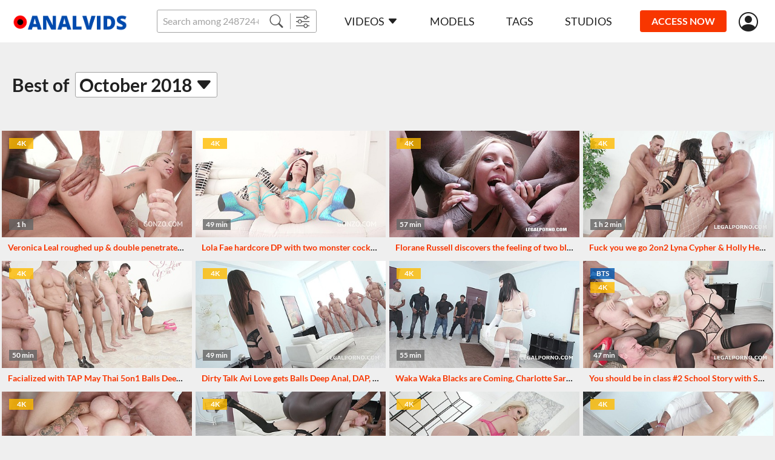

--- FILE ---
content_type: text/html;charset=UTF-8
request_url: https://www.analvids.com/best-videos/2018/10
body_size: 24963
content:
<!DOCTYPE html><html lang="ru"><head><title>Most Viewed Videos from Anal Vids Catalog</title><meta charset="utf-8"><!--[if IE]>
<meta http-equiv="X-UA-Compatible" content="IE=edge">
<![endif]--><!--  <link rel="icon" href="/favicon.ico" type="image/x-icon"> --><meta name="viewport" content="width=device-width"><meta name="format-detection" content="telephone=no"><meta name="format-detection" content="address=no"><meta name="keywords" content="squirting, latina, airtight, POV, gapes, blowjobs, asian, teens, Big Butt"><meta name="description" content="Best Porn Clips That analvids.com Can Offer. Most Viewed Adult Videos are Here in One Place For Your Full Pleasure.Come In And Check It Out."><link rel="apple-touch-icon-precomposed" href="https://www.analvids.com/assets/img/icons/analvids/apple-touch-icon-precomposed.png"><link rel="apple-touch-icon" href="https://www.analvids.com/assets/img/icons/analvids/apple-touch-icon.png"><link rel="shortcut icon" type="image/x-icon" href="https://www.analvids.com/assets/img/favicon/lp.ico"><link rel="icon" type="image/x-icon" href="https://www.analvids.com/assets/img/favicon/lp.ico"><link rel="apple-touch-icon" sizes="72x72" href="https://www.analvids.com/assets/img/icons/analvids/72x72.png"><link rel="apple-touch-icon" sizes="96x96" href="https://www.analvids.com/assets/img/icons/analvids/96x96.png"><link rel="apple-touch-icon" sizes="128x128" href="https://www.analvids.com/assets/img/icons/analvids/128x128.png"><link rel="apple-touch-icon" sizes="144x144" href="https://www.analvids.com/assets/img/icons/analvids/144x144.png"><link rel="apple-touch-icon" sizes="152x152" href="https://www.analvids.com/assets/img/icons/analvids/152x152.png"><link rel="apple-touch-icon" sizes="192x192" href="https://www.analvids.com/assets/img/icons/analvids/192x192.png"><link rel="apple-touch-icon" sizes="384x384" href="https://www.analvids.com/assets/img/icons/analvids/384x384.png"><link rel="apple-touch-icon" sizes="512x512" href="https://www.analvids.com/assets/img/icons/analvids/512x512.png"><link rel="preload" href="https://www.analvids.com/assets/fonts/lato-v17-latin-regular.woff2" as="font" type="font/woff2" crossorigin="anonymous"><link rel="preload" href="https://www.analvids.com/assets/fonts/lato-v17-latin-700.woff2" as="font" type="font/woff2" crossorigin="anonymous"><link rel="preload" href="https://www.analvids.com/assets/fonts/lato-v17-latin-900.woff2" as="font" type="font/woff2" crossorigin="anonymous"><link rel="preload" href="https://www.analvids.com/assets/fonts/bootstrap-icons.woff2  " as="font" type="font/woff2" crossorigin="anonymous"><link rel="stylesheet" href="https://www.analvids.com/assets/css/fonts.css?rev=583"><link rel="stylesheet" href="https://www.analvids.com/assets/css/legalporn.css?rev=583"><!-- START Universal Analytics -->
            <script type="text/javascript">(function(w,d,s,l,i){w[l]=w[l]||[];w[l].push({'gtm.start':
    new Date().getTime(),event:'gtm.js'});var f=d.getElementsByTagName(s)[0],
    j=d.createElement(s),dl=l!='dataLayer'?'&l='+l:'';j.async=true;j.src=
    'https://www.googletagmanager.com/gtm.js?id='+i+dl;f.parentNode.insertBefore(j,f);
})(window,document,'script','dataLayer','GTM-WWS9Q4M');</script>
            <!-- END Universal Analytics --></head><body><!--  BEGIN: AgeGO Age verification --><script src="https://verifycdn.agego.com/v1/verify.js"></script><script src="https://www.analvids.com/api/age-verification.js"></script><!--  END: AgeGO Age verification --><header id="header" class="header"><div class="container-fluid"><div class="header__row"><button type="button" class="btn btn-menu d-xl-none" id="menu-btn"></button><a href="/" class="header__logo"><img src="https://www.analvids.com/assets/img/logo/analvids.png" alt></a><div class="header__search"><div class="input-group"><input class="form-control form-control-sm __search" name="q" placeholder="Search among 248724+ exclusive videos" autocomplete="off"><button type="button" class="btn btn-sm __search-button"><i class="bi bi-search"></i></button><button type="button" onclick="location.href='/filter';" class="btn btn-sm"><i class="bi bi-sliders"></i></button></div><div class="autocomplete" id="autocomplete"></div></div><nav class="menu d-xl-block" id="menu"><div class="menu__block"><ul class="menu__list"><li><a href="https://www.analvids.com/" data-bs-toggle="dropdown" data-bs-auto-close="outside" class="menu__link menu--toggle">Videos<i class="bi bi-caret-down-fill ms-5"></i></a><div class="dropdown-menu dropdown-menu-primary"><a href="https://www.analvids.com/recommended" class="dropdown-item">Recommended</a><a href="https://www.analvids.com/new-videos" class="dropdown-item">Newest scenes</a><a href="https://www.analvids.com/best-videos/2026" class="active dropdown-item">Most popular scenes</a></div></li><li><a href="https://www.analvids.com/models" class="menu__link">Models</a></li><li><a href="https://www.analvids.com/genres" class="menu__link">Tags</a></li><li><a href="https://www.analvids.com/studios" class="menu__link">Studios</a></li></ul><ul class="menu__list border-0 mt-10 d-xl-none"><li><a href="https://www.analvids.com#forgot" class="text-light __forgot_password">lost password</a></li><li><a href="https://www.analvids.com#support" class="text-light __support">customer support</a></li><li><a href="https://www.analvids.com/terms-and-conditions" target="_blank" class="text-light">Terms And Conditions</a></li><li><a href="https://www.analvids.com/privacy-statement" target="_blank" class="text-light">Privacy statement</a></li><li><a href="https://secure.vend-o.com/customers/profile/login" target="_blank" class="text-light">vendo support</a></li><li><a href="https://pornbox.com/content-removal" target="_blank" class="text-light">Content Removal</a></li></ul></div></nav><div class="join-now"><a href="#join-us" class="js-show-guest btn btn-sm btn-secondary __join-us">ACCESS NOW</a><a href="https://www.analvids.com/api/join-us?from=https%3A%2F%2Fwww.analvids.com%2Fbest-videos%2F2018%2F10" class="js-show-new-user d-none btn btn-sm btn-secondary">ACCESS NOW</a><a href="https://www.analvids.com/api/go-to-box?from=https%3A%2F%2Fwww.analvids.com%2Fbest-videos%2F2018%2F10&agree=1" class="js-show-customer d-none btn btn-sm btn-secondary">MEMBERS AREA</a></div><div class="header__user-menu js-show-guest"><a href="#signIn" title="Sign in" alt="Sign in" class="header__link-user __sign_in"><i class="bi bi-person-circle"></i></a></div><div class="header__user-menu js-show-new-user js-show-customer d-none"><a class="header__link-user is-login" href="#" data-bs-toggle="dropdown" data-bs-auto-close="outside"><i class="bi bi-person-circle"></i><!--  span.js-email someuser@someuser.com --></a><div class="dropdown-menu dropdown-menu-primary dropdown-menu-end"><!--  a.dropdown-item.js-email(href="#") someuser@someuser.com --><!--  a.dropdown-item(href="#") Member Area --><a class="dropdown-item js-logout" href="https://www.analvids.com/api/logout?redirect=https%3A%2F%2Fwww.analvids.com%2Fbest-videos%2F2018%2F10">Log out</a></div></div></div></div></header><main><div id="filters-wrap" class="collapse show"><div class="filters" id="filters"><form id="year-filter-form" class="container-fluid"><div class="row g-10 g-md-16 g-xl-20 align-items-center"><div id="archive-filter" class="filter-block col-12 col-md-8 col-lg-6 col-xl-auto"><div class="customdrop customdrop__big position-static"><span class="heading-1">Best of&nbsp;</span> <a class="heading-1 customdrop__header-inline" data-bs-toggle="dropdown" data-bs-auto-close="outside">October 2018<i class="bi bi-caret-down-fill ms-5"></i></a><div class="dropdown-menu dropdown-menu--wrap"><div class="filters-panel"><button class="js-dropdown-close btn-close d-xl-none" type="button"><i class="bi bi-x-lg"></i></button><div class="row align-items-center pe-10"><div class="col-auto me-auto fw-bold text-primary pb-20">Select Year</div></div><ul class="filters-panel__check-list filter-container" id="filter-archive-year-list"><li><a href="https://www.analvids.com/best-videos"><label class="check"><span>All time</span></label></a></li><li><a href="https://www.analvids.com/best-videos/2026"><label class="check"><span>2026</span></label></a></li><li><a href="https://www.analvids.com/best-videos/2025"><label class="check"><span>2025</span></label></a></li><li><a href="https://www.analvids.com/best-videos/2024"><label class="check"><span>2024</span></label></a></li><li><a href="https://www.analvids.com/best-videos/2023"><label class="check"><span>2023</span></label></a></li><li><a href="https://www.analvids.com/best-videos/2022"><label class="check"><span>2022</span></label></a></li><li><a href="https://www.analvids.com/best-videos/2021"><label class="check"><span>2021</span></label></a></li><li><a href="https://www.analvids.com/best-videos/2020"><label class="check"><span>2020</span></label></a></li><li><a href="https://www.analvids.com/best-videos/2019"><label class="check"><span>2019</span></label></a></li><li><a href="https://www.analvids.com/best-videos/2018"><label class="check"><span>2018</span></label></a></li><li><a href="https://www.analvids.com/best-videos/2017"><label class="check"><span>2017</span></label></a></li><li><a href="https://www.analvids.com/best-videos/2016"><label class="check"><span>2016</span></label></a></li><li><a href="https://www.analvids.com/best-videos/2015"><label class="check"><span>2015</span></label></a></li><li><a href="https://www.analvids.com/best-videos/2014"><label class="check"><span>2014</span></label></a></li><li><a href="https://www.analvids.com/best-videos/2013"><label class="check"><span>2013</span></label></a></li></ul><div class="fw-bold text-primary pb-20">Select Month</div><ul class="filters-panel__check-list filter-container" id="filter-archive-month-list"><li><a href="https://www.analvids.com/best-videos/2026/01"><label class="check"><span>January 2026</span></label></a></li><li><a href="https://www.analvids.com/best-videos/2025/12"><label class="check"><span>December 2025</span></label></a></li><li><a href="https://www.analvids.com/best-videos/2025/11"><label class="check"><span>November 2025</span></label></a></li><li><a href="https://www.analvids.com/best-videos/2025/10"><label class="check"><span>October 2025</span></label></a></li><li><a href="https://www.analvids.com/best-videos/2025/09"><label class="check"><span>September 2025</span></label></a></li><li><a href="https://www.analvids.com/best-videos/2025/08"><label class="check"><span>August 2025</span></label></a></li><li><a href="https://www.analvids.com/best-videos/2025/07"><label class="check"><span>July 2025</span></label></a></li><li><a href="https://www.analvids.com/best-videos/2025/06"><label class="check"><span>June 2025</span></label></a></li><li><a href="https://www.analvids.com/best-videos/2025/05"><label class="check"><span>May 2025</span></label></a></li><li><a href="https://www.analvids.com/best-videos/2025/04"><label class="check"><span>April 2025</span></label></a></li><li><a href="https://www.analvids.com/best-videos/2025/03"><label class="check"><span>March 2025</span></label></a></li><li><a href="https://www.analvids.com/best-videos/2025/02"><label class="check"><span>February 2025</span></label></a></li><li><a href="https://www.analvids.com/best-videos/2025/01"><label class="check"><span>January 2025</span></label></a></li><li><a href="https://www.analvids.com/best-videos/2024/12"><label class="check"><span>December 2024</span></label></a></li><li><a href="https://www.analvids.com/best-videos/2024/11"><label class="check"><span>November 2024</span></label></a></li><li><a href="https://www.analvids.com/best-videos/2024/10"><label class="check"><span>October 2024</span></label></a></li><li><a href="https://www.analvids.com/best-videos/2024/09"><label class="check"><span>September 2024</span></label></a></li><li><a href="https://www.analvids.com/best-videos/2024/08"><label class="check"><span>August 2024</span></label></a></li><li><a href="https://www.analvids.com/best-videos/2024/07"><label class="check"><span>July 2024</span></label></a></li><li><a href="https://www.analvids.com/best-videos/2024/06"><label class="check"><span>June 2024</span></label></a></li><li><a href="https://www.analvids.com/best-videos/2024/05"><label class="check"><span>May 2024</span></label></a></li><li><a href="https://www.analvids.com/best-videos/2024/04"><label class="check"><span>April 2024</span></label></a></li><li><a href="https://www.analvids.com/best-videos/2024/03"><label class="check"><span>March 2024</span></label></a></li><li><a href="https://www.analvids.com/best-videos/2024/02"><label class="check"><span>February 2024</span></label></a></li><li><a href="https://www.analvids.com/best-videos/2024/01"><label class="check"><span>January 2024</span></label></a></li><li><a href="https://www.analvids.com/best-videos/2023/12"><label class="check"><span>December 2023</span></label></a></li><li><a href="https://www.analvids.com/best-videos/2023/11"><label class="check"><span>November 2023</span></label></a></li><li><a href="https://www.analvids.com/best-videos/2023/10"><label class="check"><span>October 2023</span></label></a></li><li><a href="https://www.analvids.com/best-videos/2023/09"><label class="check"><span>September 2023</span></label></a></li><li><a href="https://www.analvids.com/best-videos/2023/08"><label class="check"><span>August 2023</span></label></a></li><li><a href="https://www.analvids.com/best-videos/2023/07"><label class="check"><span>July 2023</span></label></a></li><li><a href="https://www.analvids.com/best-videos/2023/06"><label class="check"><span>June 2023</span></label></a></li><li><a href="https://www.analvids.com/best-videos/2023/05"><label class="check"><span>May 2023</span></label></a></li><li><a href="https://www.analvids.com/best-videos/2023/04"><label class="check"><span>April 2023</span></label></a></li><li><a href="https://www.analvids.com/best-videos/2023/03"><label class="check"><span>March 2023</span></label></a></li><li><a href="https://www.analvids.com/best-videos/2023/02"><label class="check"><span>February 2023</span></label></a></li><li><a href="https://www.analvids.com/best-videos/2023/01"><label class="check"><span>January 2023</span></label></a></li><li><a href="https://www.analvids.com/best-videos/2022/12"><label class="check"><span>December 2022</span></label></a></li><li><a href="https://www.analvids.com/best-videos/2022/11"><label class="check"><span>November 2022</span></label></a></li><li><a href="https://www.analvids.com/best-videos/2022/10"><label class="check"><span>October 2022</span></label></a></li><li><a href="https://www.analvids.com/best-videos/2022/09"><label class="check"><span>September 2022</span></label></a></li><li><a href="https://www.analvids.com/best-videos/2022/08"><label class="check"><span>August 2022</span></label></a></li><li><a href="https://www.analvids.com/best-videos/2022/07"><label class="check"><span>July 2022</span></label></a></li><li><a href="https://www.analvids.com/best-videos/2022/06"><label class="check"><span>June 2022</span></label></a></li><li><a href="https://www.analvids.com/best-videos/2022/05"><label class="check"><span>May 2022</span></label></a></li><li><a href="https://www.analvids.com/best-videos/2022/04"><label class="check"><span>April 2022</span></label></a></li><li><a href="https://www.analvids.com/best-videos/2022/03"><label class="check"><span>March 2022</span></label></a></li><li><a href="https://www.analvids.com/best-videos/2022/02"><label class="check"><span>February 2022</span></label></a></li><li><a href="https://www.analvids.com/best-videos/2022/01"><label class="check"><span>January 2022</span></label></a></li><li><a href="https://www.analvids.com/best-videos/2021/12"><label class="check"><span>December 2021</span></label></a></li><li><a href="https://www.analvids.com/best-videos/2021/11"><label class="check"><span>November 2021</span></label></a></li><li><a href="https://www.analvids.com/best-videos/2021/10"><label class="check"><span>October 2021</span></label></a></li><li><a href="https://www.analvids.com/best-videos/2021/09"><label class="check"><span>September 2021</span></label></a></li><li><a href="https://www.analvids.com/best-videos/2021/08"><label class="check"><span>August 2021</span></label></a></li><li><a href="https://www.analvids.com/best-videos/2021/07"><label class="check"><span>July 2021</span></label></a></li><li><a href="https://www.analvids.com/best-videos/2021/06"><label class="check"><span>June 2021</span></label></a></li><li><a href="https://www.analvids.com/best-videos/2021/05"><label class="check"><span>May 2021</span></label></a></li><li><a href="https://www.analvids.com/best-videos/2021/04"><label class="check"><span>April 2021</span></label></a></li><li><a href="https://www.analvids.com/best-videos/2021/03"><label class="check"><span>March 2021</span></label></a></li><li><a href="https://www.analvids.com/best-videos/2021/02"><label class="check"><span>February 2021</span></label></a></li><li><a href="https://www.analvids.com/best-videos/2021/01"><label class="check"><span>January 2021</span></label></a></li><li><a href="https://www.analvids.com/best-videos/2020/12"><label class="check"><span>December 2020</span></label></a></li><li><a href="https://www.analvids.com/best-videos/2020/11"><label class="check"><span>November 2020</span></label></a></li><li><a href="https://www.analvids.com/best-videos/2020/10"><label class="check"><span>October 2020</span></label></a></li><li><a href="https://www.analvids.com/best-videos/2020/09"><label class="check"><span>September 2020</span></label></a></li><li><a href="https://www.analvids.com/best-videos/2020/08"><label class="check"><span>August 2020</span></label></a></li><li><a href="https://www.analvids.com/best-videos/2020/07"><label class="check"><span>July 2020</span></label></a></li><li><a href="https://www.analvids.com/best-videos/2020/06"><label class="check"><span>June 2020</span></label></a></li><li><a href="https://www.analvids.com/best-videos/2020/05"><label class="check"><span>May 2020</span></label></a></li><li><a href="https://www.analvids.com/best-videos/2020/04"><label class="check"><span>April 2020</span></label></a></li><li><a href="https://www.analvids.com/best-videos/2020/03"><label class="check"><span>March 2020</span></label></a></li><li><a href="https://www.analvids.com/best-videos/2020/02"><label class="check"><span>February 2020</span></label></a></li><li><a href="https://www.analvids.com/best-videos/2020/01"><label class="check"><span>January 2020</span></label></a></li><li><a href="https://www.analvids.com/best-videos/2019/12"><label class="check"><span>December 2019</span></label></a></li><li><a href="https://www.analvids.com/best-videos/2019/11"><label class="check"><span>November 2019</span></label></a></li><li><a href="https://www.analvids.com/best-videos/2019/10"><label class="check"><span>October 2019</span></label></a></li><li><a href="https://www.analvids.com/best-videos/2019/09"><label class="check"><span>September 2019</span></label></a></li><li><a href="https://www.analvids.com/best-videos/2019/08"><label class="check"><span>August 2019</span></label></a></li><li><a href="https://www.analvids.com/best-videos/2019/07"><label class="check"><span>July 2019</span></label></a></li><li><a href="https://www.analvids.com/best-videos/2019/06"><label class="check"><span>June 2019</span></label></a></li><li><a href="https://www.analvids.com/best-videos/2019/05"><label class="check"><span>May 2019</span></label></a></li><li><a href="https://www.analvids.com/best-videos/2019/04"><label class="check"><span>April 2019</span></label></a></li><li><a href="https://www.analvids.com/best-videos/2019/03"><label class="check"><span>March 2019</span></label></a></li><li><a href="https://www.analvids.com/best-videos/2019/02"><label class="check"><span>February 2019</span></label></a></li><li><a href="https://www.analvids.com/best-videos/2019/01"><label class="check"><span>January 2019</span></label></a></li><li><a href="https://www.analvids.com/best-videos/2018/12"><label class="check"><span>December 2018</span></label></a></li><li><a href="https://www.analvids.com/best-videos/2018/11"><label class="check"><span>November 2018</span></label></a></li><li><a href="https://www.analvids.com/best-videos/2018/10" class="btn-link selected"><label class="check"><span>October 2018</span></label></a></li><li><a href="https://www.analvids.com/best-videos/2018/09"><label class="check"><span>September 2018</span></label></a></li><li><a href="https://www.analvids.com/best-videos/2018/08"><label class="check"><span>August 2018</span></label></a></li><li><a href="https://www.analvids.com/best-videos/2018/07"><label class="check"><span>July 2018</span></label></a></li><li><a href="https://www.analvids.com/best-videos/2018/06"><label class="check"><span>June 2018</span></label></a></li><li><a href="https://www.analvids.com/best-videos/2018/05"><label class="check"><span>May 2018</span></label></a></li><li><a href="https://www.analvids.com/best-videos/2018/04"><label class="check"><span>April 2018</span></label></a></li><li><a href="https://www.analvids.com/best-videos/2018/03"><label class="check"><span>March 2018</span></label></a></li><li><a href="https://www.analvids.com/best-videos/2018/02"><label class="check"><span>February 2018</span></label></a></li><li><a href="https://www.analvids.com/best-videos/2018/01"><label class="check"><span>January 2018</span></label></a></li><li><a href="https://www.analvids.com/best-videos/2017/12"><label class="check"><span>December 2017</span></label></a></li><li><a href="https://www.analvids.com/best-videos/2017/11"><label class="check"><span>November 2017</span></label></a></li><li><a href="https://www.analvids.com/best-videos/2017/10"><label class="check"><span>October 2017</span></label></a></li><li><a href="https://www.analvids.com/best-videos/2017/09"><label class="check"><span>September 2017</span></label></a></li><li><a href="https://www.analvids.com/best-videos/2017/08"><label class="check"><span>August 2017</span></label></a></li><li><a href="https://www.analvids.com/best-videos/2017/07"><label class="check"><span>July 2017</span></label></a></li><li><a href="https://www.analvids.com/best-videos/2017/06"><label class="check"><span>June 2017</span></label></a></li><li><a href="https://www.analvids.com/best-videos/2017/05"><label class="check"><span>May 2017</span></label></a></li><li><a href="https://www.analvids.com/best-videos/2017/04"><label class="check"><span>April 2017</span></label></a></li><li><a href="https://www.analvids.com/best-videos/2017/03"><label class="check"><span>March 2017</span></label></a></li><li><a href="https://www.analvids.com/best-videos/2017/02"><label class="check"><span>February 2017</span></label></a></li><li><a href="https://www.analvids.com/best-videos/2017/01"><label class="check"><span>January 2017</span></label></a></li><li><a href="https://www.analvids.com/best-videos/2016/12"><label class="check"><span>December 2016</span></label></a></li><li><a href="https://www.analvids.com/best-videos/2016/11"><label class="check"><span>November 2016</span></label></a></li><li><a href="https://www.analvids.com/best-videos/2016/10"><label class="check"><span>October 2016</span></label></a></li><li><a href="https://www.analvids.com/best-videos/2016/09"><label class="check"><span>September 2016</span></label></a></li><li><a href="https://www.analvids.com/best-videos/2016/08"><label class="check"><span>August 2016</span></label></a></li><li><a href="https://www.analvids.com/best-videos/2016/07"><label class="check"><span>July 2016</span></label></a></li><li><a href="https://www.analvids.com/best-videos/2016/06"><label class="check"><span>June 2016</span></label></a></li><li><a href="https://www.analvids.com/best-videos/2016/05"><label class="check"><span>May 2016</span></label></a></li><li><a href="https://www.analvids.com/best-videos/2016/04"><label class="check"><span>April 2016</span></label></a></li><li><a href="https://www.analvids.com/best-videos/2016/03"><label class="check"><span>March 2016</span></label></a></li><li><a href="https://www.analvids.com/best-videos/2016/02"><label class="check"><span>February 2016</span></label></a></li><li><a href="https://www.analvids.com/best-videos/2016/01"><label class="check"><span>January 2016</span></label></a></li><li><a href="https://www.analvids.com/best-videos/2015/12"><label class="check"><span>December 2015</span></label></a></li><li><a href="https://www.analvids.com/best-videos/2015/11"><label class="check"><span>November 2015</span></label></a></li><li><a href="https://www.analvids.com/best-videos/2015/10"><label class="check"><span>October 2015</span></label></a></li><li><a href="https://www.analvids.com/best-videos/2015/09"><label class="check"><span>September 2015</span></label></a></li><li><a href="https://www.analvids.com/best-videos/2015/08"><label class="check"><span>August 2015</span></label></a></li><li><a href="https://www.analvids.com/best-videos/2015/07"><label class="check"><span>July 2015</span></label></a></li><li><a href="https://www.analvids.com/best-videos/2015/06"><label class="check"><span>June 2015</span></label></a></li><li><a href="https://www.analvids.com/best-videos/2015/05"><label class="check"><span>May 2015</span></label></a></li><li><a href="https://www.analvids.com/best-videos/2015/04"><label class="check"><span>April 2015</span></label></a></li><li><a href="https://www.analvids.com/best-videos/2015/03"><label class="check"><span>March 2015</span></label></a></li><li><a href="https://www.analvids.com/best-videos/2015/02"><label class="check"><span>February 2015</span></label></a></li><li><a href="https://www.analvids.com/best-videos/2015/01"><label class="check"><span>January 2015</span></label></a></li><li><a href="https://www.analvids.com/best-videos/2014/12"><label class="check"><span>December 2014</span></label></a></li><li><a href="https://www.analvids.com/best-videos/2014/11"><label class="check"><span>November 2014</span></label></a></li><li><a href="https://www.analvids.com/best-videos/2014/10"><label class="check"><span>October 2014</span></label></a></li><li><a href="https://www.analvids.com/best-videos/2014/09"><label class="check"><span>September 2014</span></label></a></li><li><a href="https://www.analvids.com/best-videos/2014/08"><label class="check"><span>August 2014</span></label></a></li><li><a href="https://www.analvids.com/best-videos/2014/07"><label class="check"><span>July 2014</span></label></a></li><li><a href="https://www.analvids.com/best-videos/2014/06"><label class="check"><span>June 2014</span></label></a></li><li><a href="https://www.analvids.com/best-videos/2014/05"><label class="check"><span>May 2014</span></label></a></li><li><a href="https://www.analvids.com/best-videos/2014/04"><label class="check"><span>April 2014</span></label></a></li><li><a href="https://www.analvids.com/best-videos/2014/03"><label class="check"><span>March 2014</span></label></a></li><li><a href="https://www.analvids.com/best-videos/2014/02"><label class="check"><span>February 2014</span></label></a></li><li><a href="https://www.analvids.com/best-videos/2014/01"><label class="check"><span>January 2014</span></label></a></li><li><a href="https://www.analvids.com/best-videos/2013/12"><label class="check"><span>December 2013</span></label></a></li><li><a href="https://www.analvids.com/best-videos/2013/11"><label class="check"><span>November 2013</span></label></a></li><li><a href="https://www.analvids.com/best-videos/2013/10"><label class="check"><span>October 2013</span></label></a></li><li><a href="https://www.analvids.com/best-videos/2013/09"><label class="check"><span>September 2013</span></label></a></li><li><a href="https://www.analvids.com/best-videos/2013/08"><label class="check"><span>August 2013</span></label></a></li><li><a href="https://www.analvids.com/best-videos/2013/07"><label class="check"><span>July 2013</span></label></a></li><li><a href="https://www.analvids.com/best-videos/2013/06"><label class="check"><span>June 2013</span></label></a></li><li><a href="https://www.analvids.com/best-videos/2013/05"><label class="check"><span>May 2013</span></label></a></li><li><a href="https://www.analvids.com/best-videos/2013/04"><label class="check"><span>April 2013</span></label></a></li><li><a href="https://www.analvids.com/best-videos/2013/03"><label class="check"><span>March 2013</span></label></a></li><li><a href="https://www.analvids.com/best-videos/2013/02"><label class="check"><span>February 2013</span></label></a></li><li><a href="https://www.analvids.com/best-videos/2013/01"><label class="check"><span>January 2013</span></label></a></li><li><a href="https://www.analvids.com/best-videos/early"><label class="check"><span>Earlier</span></label></a></li></ul></div></div></div></div></div></form></div></div><section class="section mb-30 mb-sm-40 pt-lg-25" id="popular"><div class="container-fluid"><div class="__pagination__items row row-cols-1 row-cols-sm-2 row-cols-lg-3 row-cols-xl-4 gx-0 gy-6 gx-sm-6 mx-n20 mb-40"><div class="col d-flex"><div class="card-scene" data-content="34413"><div class="card-scene__view"><div class="card-scene__labels"><div class="label label--y mb-5">4k</div></div><div class="card-scene__time"><div class="label label--time">1 h</div></div><a href="https://www.analvids.com/watch/34413/veronica_leal_roughed_up_double_penetrated_by_four_men_sz2073" data-preview="https://cdn77-video-preview.gtflixtv.com/4cdf59804a26311d125cf98392b6acf55e07a23a/5/11/846/15/1.mp4?tm=%7Bl%3A25%7D%2C%7Bn%3A5%2Cs%3A1%7D&amp;height=244&amp;w=432"><img src="[data-uri]" data-src="https://cdn77-image.gtflixtv.com/Nyur5oNCxGfcBkYT47E2Zw==,1989961200/5c39e000e4720886c1e803ac1054c6a6b3b09086/1/26/1717/3/161.jpg?c=1&amp;method=resize&amp;f=jpg&amp;w=420&amp;height=236" alt="Veronica Leal roughed up &amp; double penetrated by four men SZ2073" data-placeholder="[data-uri]"></a></div><div class="card-scene__text"><a href="https://www.analvids.com/watch/34413/veronica_leal_roughed_up_double_penetrated_by_four_men_sz2073" title="Veronica Leal roughed up &amp; double penetrated by four men SZ2073">Veronica Leal roughed up & double penetrated by four men SZ2073</a></div></div></div><div class="col d-flex"><div class="card-scene" data-content="34569"><div class="card-scene__view"><div class="card-scene__labels"><div class="label label--y mb-5">4k</div></div><div class="card-scene__time"><div class="label label--time">49 min</div></div><a href="https://www.analvids.com/watch/34569/lola_fae_hardcore_dp_with_two_monster_cocks_sz2091" data-preview="https://cdn77-video-preview.gtflixtv.com/3b42e648f00e17e2e95b6fbcf93dab08fcd3f6b8/5/11/741/15/1.mp4?tm=%7Bl%3A25%7D%2C%7Bn%3A5%2Cs%3A1%7D&amp;height=244&amp;w=432"><img src="[data-uri]" data-src="https://cdn77-image.gtflixtv.com/xnEsUqYyeUbOh6ggHHdcAA==,1989961200/f29c5da2c7f2f0a42ea7fbb58f125c404fc303d8/1/26/1541/3/058.jpg?c=1&amp;method=resize&amp;f=jpg&amp;w=420&amp;height=236" alt="Lola Fae hardcore DP with two monster cocks SZ2091" data-placeholder="[data-uri]"></a></div><div class="card-scene__text"><a href="https://www.analvids.com/watch/34569/lola_fae_hardcore_dp_with_two_monster_cocks_sz2091" title="Lola Fae hardcore DP with two monster cocks SZ2091">Lola Fae hardcore DP with two monster cocks SZ2091</a></div></div></div><div class="col d-flex"><div class="card-scene" data-content="34721"><div class="card-scene__view"><div class="card-scene__labels"><div class="label label--y mb-5">4k</div></div><div class="card-scene__time"><div class="label label--time">57 min</div></div><a href="https://www.analvids.com/watch/34721/florane_russell_discovers_the_feeling_of_two_black_cocks_in_the_ass_iv226" data-preview="https://cdn77-video-preview.gtflixtv.com/41e3afbd8ee568012c5f16de118624cae12744bd/5/11/955/15/1.mp4?tm=%7Bl%3A25%7D%2C%7Bn%3A5%2Cs%3A1%7D&amp;height=244&amp;w=432"><img src="[data-uri]" data-src="https://cdn77-image.gtflixtv.com/90g-Lg5iKoOSVpp8o-HDNg==,1989961200/5d9803312ec8c410a9756c7ea732ca3e045354c4/1/26/1909/3/057.jpg?c=1&amp;method=resize&amp;f=jpg&amp;w=420&amp;height=236" alt="Florane Russell discovers the feeling of two black cocks in the ass IV226" data-placeholder="[data-uri]"></a></div><div class="card-scene__text"><a href="https://www.analvids.com/watch/34721/florane_russell_discovers_the_feeling_of_two_black_cocks_in_the_ass_iv226" title="Florane Russell discovers the feeling of two black cocks in the ass IV226">Florane Russell discovers the feeling of two black cocks in the ass IV226</a></div></div></div><div class="col d-flex"><div class="card-scene" data-content="34554"><div class="card-scene__view"><div class="card-scene__labels"><div class="label label--y mb-5">4k</div></div><div class="card-scene__time"><div class="label label--time">1 h 2 min</div></div><a href="https://www.analvids.com/watch/34554/fuck_you_we_go_2on2_lyna_cypher_holly_hendrix_anal_battle_with_balls_deep_anal_dap_squirt_anal_fisting_gio776" data-preview="https://cdn77-video-preview.gtflixtv.com/bb74f68b1173a654f0ce0058a0a397d12fc334e5/5/11/704/15/1.mp4?tm=%7Bl%3A25%7D%2C%7Bn%3A5%2Cs%3A1%7D&amp;height=244&amp;w=432"><img src="[data-uri]" data-src="https://cdn77-image.gtflixtv.com/JvGLwHjesCJrusdf0llgDg==,1989961200/6eb1d3cb4820d9433fb22edce78cab22e73fc9c5/1/26/1479/3/045.jpg?c=1&amp;method=resize&amp;f=jpg&amp;w=420&amp;height=236" alt="Fuck you we go 2on2 Lyna Cypher &amp; Holly Hendrix Anal Battle with Balls Deep Anal, DAP, Squirt, Anal Fisting GIO776" data-placeholder="[data-uri]"></a></div><div class="card-scene__text"><a href="https://www.analvids.com/watch/34554/fuck_you_we_go_2on2_lyna_cypher_holly_hendrix_anal_battle_with_balls_deep_anal_dap_squirt_anal_fisting_gio776" title="Fuck you we go 2on2 Lyna Cypher &amp; Holly Hendrix Anal Battle with Balls Deep Anal, DAP, Squirt, Anal Fisting GIO776">Fuck you we go 2on2 Lyna Cypher & Holly Hendrix Anal Battle with Balls Deep Anal, DAP, Squirt, Anal Fisting GIO776</a></div></div></div><div class="col d-flex"><div class="card-scene" data-content="34664"><div class="card-scene__view"><div class="card-scene__labels"><div class="label label--y mb-5">4k</div></div><div class="card-scene__time"><div class="label label--time">50 min</div></div><a href="https://www.analvids.com/watch/34664/facialized_with_tap_may_thai_5on1_balls_deep_anal_dap_tp_tap_gapes_multiple_facial_gio808" data-preview="https://cdn77-video-preview.gtflixtv.com/197eff9af790dbb41260104c87f0faa9f090a678/5/11/882/15/1.mp4?tm=%7Bl%3A25%7D%2C%7Bn%3A5%2Cs%3A1%7D&amp;height=244&amp;w=432"><img src="[data-uri]" data-src="https://cdn77-image.gtflixtv.com/_oQcoNjSk-LKZRzsCkWf_A==,1989961200/81a32f6be6b0fafe0f062ebd295416842db481d4/1/26/1773/3/014.jpg?c=1&amp;method=resize&amp;f=jpg&amp;w=420&amp;height=236" alt="Facialized with TAP May Thai 5on1 Balls Deep Anal, DAP, TP, TAP, GAPES, Multiple Facial GIO808" data-placeholder="[data-uri]"></a></div><div class="card-scene__text"><a href="https://www.analvids.com/watch/34664/facialized_with_tap_may_thai_5on1_balls_deep_anal_dap_tp_tap_gapes_multiple_facial_gio808" title="Facialized with TAP May Thai 5on1 Balls Deep Anal, DAP, TP, TAP, GAPES, Multiple Facial GIO808">Facialized with TAP May Thai 5on1 Balls Deep Anal, DAP, TP, TAP, GAPES, Multiple Facial GIO808</a></div></div></div><div class="col d-flex"><div class="card-scene" data-content="34611"><div class="card-scene__view"><div class="card-scene__labels"><div class="label label--y mb-5">4k</div></div><div class="card-scene__time"><div class="label label--time">49 min</div></div><a href="https://www.analvids.com/watch/34611/dirty_talk_avi_love_gets_balls_deep_anal_dap_gapes_soft_manhandle_swallow_gio825" data-preview="https://cdn77-video-preview.gtflixtv.com/3542adc05ccbfbf59cdcaa229eda3c8413babe80/5/11/786/15/1.mp4?tm=%7Bl%3A25%7D%2C%7Bn%3A5%2Cs%3A1%7D&amp;height=244&amp;w=432"><img src="[data-uri]" data-src="https://cdn77-image.gtflixtv.com/RNACufGI1duYahEyEV3Fyw==,1989961200/08b47091aed754b04f9f821ac84e83acd3021300/1/26/1622/3/023.jpg?c=1&amp;method=resize&amp;f=jpg&amp;w=420&amp;height=236" alt="Dirty Talk Avi Love gets Balls Deep Anal, DAP, Gapes, Soft Manhandle, Swallow GIO825" data-placeholder="[data-uri]"></a></div><div class="card-scene__text"><a href="https://www.analvids.com/watch/34611/dirty_talk_avi_love_gets_balls_deep_anal_dap_gapes_soft_manhandle_swallow_gio825" title="Dirty Talk Avi Love gets Balls Deep Anal, DAP, Gapes, Soft Manhandle, Swallow GIO825">Dirty Talk Avi Love gets Balls Deep Anal, DAP, Gapes, Soft Manhandle, Swallow GIO825</a></div></div></div><div class="col d-flex"><div class="card-scene" data-content="34681"><div class="card-scene__view"><div class="card-scene__labels"><div class="label label--y mb-5">4k</div></div><div class="card-scene__time"><div class="label label--time">55 min</div></div><a href="https://www.analvids.com/watch/34681/waka_waka_blacks_are_coming_charlotte_sartre_gets_5_bbc_with_balls_deep_anal_dap_gapes_messy_cumshot_gio797" data-preview="https://cdn77-video-preview.gtflixtv.com/944cf9e758305ca2018aca47e64fc07c023c0234/5/11/909/15/1.mp4?tm=%7Bl%3A25%7D%2C%7Bn%3A5%2Cs%3A1%7D&amp;height=244&amp;w=432"><img src="[data-uri]" data-src="https://cdn77-image.gtflixtv.com/aM9AMIYhEhJ5wbsi17AUjQ==,1989961200/b7cb2e9f2b332c8935934b39a5fb874ff50a1e1a/1/26/1825/3/023.jpg?c=1&amp;method=resize&amp;f=jpg&amp;w=420&amp;height=236" alt="Waka Waka Blacks are Coming, Charlotte Sartre gets 5 BBC with balls deep anal, DAP, Gapes, Messy Cumshot GIO797" data-placeholder="[data-uri]"></a></div><div class="card-scene__text"><a href="https://www.analvids.com/watch/34681/waka_waka_blacks_are_coming_charlotte_sartre_gets_5_bbc_with_balls_deep_anal_dap_gapes_messy_cumshot_gio797" title="Waka Waka Blacks are Coming, Charlotte Sartre gets 5 BBC with balls deep anal, DAP, Gapes, Messy Cumshot GIO797">Waka Waka Blacks are Coming, Charlotte Sartre gets 5 BBC with balls deep anal, DAP, Gapes, Messy Cumshot GIO797</a></div></div></div><div class="col d-flex"><div class="card-scene" data-content="34673"><div class="card-scene__view"><div class="card-scene__labels"><div class="label label--b mb-5">bts</div><div class="label label--y mb-5">4k</div></div><div class="card-scene__time"><div class="label label--time">47 min</div></div><a href="https://www.analvids.com/watch/34673/you_should_be_in_class_2_school_story_with_selvaggia_dee_williams_lisey_sweet_gio813" data-preview="https://cdn77-video-preview.gtflixtv.com/66ffd42314a30b6fe539c709cf8244214a1ec6ad/5/11/891/15/1.mp4?tm=%7Bl%3A25%7D%2C%7Bn%3A5%2Cs%3A1%7D&amp;height=244&amp;w=432"><img src="[data-uri]" data-src="https://cdn77-image.gtflixtv.com/QxFBs8l1bCss6CNk5-T2Pw==,1989961200/5bc064bc58571307d43e34359f1aa2509027ff57/1/26/1792/3/151.jpg?c=1&amp;method=resize&amp;f=jpg&amp;w=420&amp;height=236" alt="You should be in class #2 School Story with Selvaggia, Dee Williams &amp; Lisey Sweet GIO813" data-placeholder="[data-uri]"></a></div><div class="card-scene__text"><a href="https://www.analvids.com/watch/34673/you_should_be_in_class_2_school_story_with_selvaggia_dee_williams_lisey_sweet_gio813" title="You should be in class #2 School Story with Selvaggia, Dee Williams &amp; Lisey Sweet GIO813">You should be in class #2 School Story with Selvaggia, Dee Williams & Lisey Sweet GIO813</a></div></div></div><div class="col d-flex"><div class="card-scene" data-content="34561"><div class="card-scene__view"><div class="card-scene__labels"><div class="label label--y mb-5">4k</div></div><div class="card-scene__time"><div class="label label--time">45 min</div></div><a href="https://www.analvids.com/watch/34561/dap_destination_dirty_talking_sophie_anderson_balls_deep_anal_dap_gapes_swallow_gio828" data-preview="https://cdn77-video-preview.gtflixtv.com/b7467714a1f1a4ce6fb38babea129013e8988d65/5/11/717/15/1.mp4?tm=%7Bl%3A25%7D%2C%7Bn%3A5%2Cs%3A1%7D&amp;height=244&amp;w=432"><img src="[data-uri]" data-src="https://cdn77-image.gtflixtv.com/eIO9yT0KTUXYTLgey4hQVg==,1989961200/34edf498e61aef867938b6c4d59b7af05783fcdb/1/26/1497/3/125.jpg?c=1&amp;method=resize&amp;f=jpg&amp;w=420&amp;height=236" alt="DAP Destination Dirty Talking Sophie Anderson balls deep anal, DAP, Gapes, swallow GIO828" data-placeholder="[data-uri]"></a></div><div class="card-scene__text"><a href="https://www.analvids.com/watch/34561/dap_destination_dirty_talking_sophie_anderson_balls_deep_anal_dap_gapes_swallow_gio828" title="DAP Destination Dirty Talking Sophie Anderson balls deep anal, DAP, Gapes, swallow GIO828">DAP Destination Dirty Talking Sophie Anderson balls deep anal, DAP, Gapes, swallow GIO828</a></div></div></div><div class="col d-flex"><div class="card-scene" data-content="34607"><div class="card-scene__view"><div class="card-scene__labels"><div class="label label--y mb-5">4k</div></div><div class="card-scene__time"><div class="label label--time">48 min</div></div><a href="https://www.analvids.com/watch/34607/double_anal_creampie_lauren_phillips_gets_2_bbc_with_big_gapes_balls_deep_anal_dap_creampie_to_swallow_gio831" data-preview="https://cdn77-video-preview.gtflixtv.com/67a5ed63edb5771f9a9592f716cb1a108441aebd/5/11/778/15/1.mp4?tm=%7Bl%3A25%7D%2C%7Bn%3A5%2Cs%3A1%7D&amp;height=244&amp;w=432"><img src="[data-uri]" data-src="https://cdn77-image.gtflixtv.com/ZPQ1t2qYanrvAGSR5pMv5g==,1989961200/939bdb432b98f13c9585c748241052f159a8c5b2/1/26/1606/3/183.jpg?c=1&amp;method=resize&amp;f=jpg&amp;w=420&amp;height=236" alt="Double Anal Creampie Lauren Phillips gets 2 BBC with Big Gapes, Balls Deep Anal, DAP, Creampie to Swallow GIO831" data-placeholder="[data-uri]"></a></div><div class="card-scene__text"><a href="https://www.analvids.com/watch/34607/double_anal_creampie_lauren_phillips_gets_2_bbc_with_big_gapes_balls_deep_anal_dap_creampie_to_swallow_gio831" title="Double Anal Creampie Lauren Phillips gets 2 BBC with Big Gapes, Balls Deep Anal, DAP, Creampie to Swallow GIO831">Double Anal Creampie Lauren Phillips gets 2 BBC with Big Gapes, Balls Deep Anal, DAP, Creampie to Swallow GIO831</a></div></div></div><div class="col d-flex"><div class="card-scene" data-content="34687"><div class="card-scene__view"><div class="card-scene__labels"><div class="label label--y mb-5">4k</div></div><div class="card-scene__time"><div class="label label--time">47 min</div></div><a href="https://www.analvids.com/watch/34687/4on1_no_pussy_with_layla_price_lust_balls_deep_anal_gapes_dap_squirting_swallow_gio839" data-preview="https://cdn77-video-preview.gtflixtv.com/563d9074515283f9344b4552a033a28c1b954ab5/5/11/916/15/1.mp4?tm=%7Bl%3A25%7D%2C%7Bn%3A5%2Cs%3A1%7D&amp;height=244&amp;w=432"><img src="[data-uri]" data-src="https://cdn77-image.gtflixtv.com/ZPCDKw_vR3DNeqrUt_380g==,1989961200/8679a388cf3a8b487411c3861b2821ec4cd73e22/1/26/1837/3/022.jpg?c=1&amp;method=resize&amp;f=jpg&amp;w=420&amp;height=236" alt="4on1 No Pussy with Layla Price Lust, balls deep anal, gapes, DAP, Squirting, swallow GIO839" data-placeholder="[data-uri]"></a></div><div class="card-scene__text"><a href="https://www.analvids.com/watch/34687/4on1_no_pussy_with_layla_price_lust_balls_deep_anal_gapes_dap_squirting_swallow_gio839" title="4on1 No Pussy with Layla Price Lust, balls deep anal, gapes, DAP, Squirting, swallow GIO839">4on1 No Pussy with Layla Price Lust, balls deep anal, gapes, DAP, Squirting, swallow GIO839</a></div></div></div><div class="col d-flex"><div class="card-scene" data-content="34559"><div class="card-scene__view"><div class="card-scene__labels"><div class="label label--y mb-5">4k</div></div><div class="card-scene__time"><div class="label label--time">45 min</div></div><a href="https://www.analvids.com/watch/34559/kira_thorn_gets_dylan_brown_balls_deep_in_the_ass_with_atm_gapes_creampie_and_swallow_gio810" data-preview="https://cdn77-video-preview.gtflixtv.com/978821b180448b2d86887efe4591de8c96402dd3/5/11/716/15/1.mp4?tm=%7Bl%3A25%7D%2C%7Bn%3A5%2Cs%3A1%7D&amp;height=244&amp;w=432"><img src="[data-uri]" data-src="https://cdn77-image.gtflixtv.com/NKjOb_eOt9zXZuUV09gATw==,1989961200/b474d36ce171879525931f960093de95070bbfa8/1/26/1495/3/026.jpg?c=1&amp;method=resize&amp;f=jpg&amp;w=420&amp;height=236" alt="Kira Thorn Gets Dylan Brown Balls Deep in the ass with ATM, Gapes, Creampie and Swallow GIO810" data-placeholder="[data-uri]"></a></div><div class="card-scene__text"><a href="https://www.analvids.com/watch/34559/kira_thorn_gets_dylan_brown_balls_deep_in_the_ass_with_atm_gapes_creampie_and_swallow_gio810" title="Kira Thorn Gets Dylan Brown Balls Deep in the ass with ATM, Gapes, Creampie and Swallow GIO810">Kira Thorn Gets Dylan Brown Balls Deep in the ass with ATM, Gapes, Creampie and Swallow GIO810</a></div></div></div><div class="col d-flex"><div class="card-scene" data-content="34003"><div class="card-scene__view"><div class="card-scene__labels"><div class="label label--y mb-5">4k</div></div><div class="card-scene__time"><div class="label label--time">56 min</div></div><a href="https://www.analvids.com/watch/34003/alexis_crystal_amazing_dap_dp_with_four_cocks_sz2027" data-preview="https://cdn77-video-preview.gtflixtv.com/ae5d2d1e33509607c76a67c222402a4f0188c2da/5/11/562/15/1.mp4?tm=%7Bl%3A25%7D%2C%7Bn%3A5%2Cs%3A1%7D&amp;height=244&amp;w=432"><img src="[data-uri]" data-src="https://cdn77-image.gtflixtv.com/w891zouH_DLu8B7Mh7T8OA==,1989961200/019d4475a1e30a952e371781fe0938b258bd392c/1/26/1250/3/137.jpg?c=1&amp;method=resize&amp;f=jpg&amp;w=420&amp;height=236" alt="Alexis Crystal amazing DAP &amp; DP with four cocks SZ2027" data-placeholder="[data-uri]"></a></div><div class="card-scene__text"><a href="https://www.analvids.com/watch/34003/alexis_crystal_amazing_dap_dp_with_four_cocks_sz2027" title="Alexis Crystal amazing DAP &amp; DP with four cocks SZ2027">Alexis Crystal amazing DAP & DP with four cocks SZ2027</a></div></div></div><div class="col d-flex"><div class="card-scene" data-content="34649"><div class="card-scene__view"><div class="card-scene__labels"><div class="label label--y mb-5">4k</div></div><div class="card-scene__time"><div class="label label--time">1 h 7 min</div></div><a href="https://www.analvids.com/watch/34649/fisting_double_anal_time_for_linda_sweet_ria_sunn_part_1_iv216" data-preview="https://cdn77-video-preview.gtflixtv.com/eb9f3b3a7c44b1684d74dc0725a4354f8646f896/5/11/858/15/1.mp4?tm=%7Bl%3A25%7D%2C%7Bn%3A5%2Cs%3A1%7D&amp;height=244&amp;w=432"><img src="[data-uri]" data-src="https://cdn77-image.gtflixtv.com/6skIjC4LfIfrHjg7ECixzQ==,1989961200/b42a2b3bc5e92a98aa86f19d04efe9af6bf45287/1/26/1737/3/162.jpg?c=1&amp;method=resize&amp;f=jpg&amp;w=420&amp;height=236" alt="Fisting &amp; double anal time for Linda Sweet &amp; Ria Sunn Part 1 IV216" data-placeholder="[data-uri]"></a></div><div class="card-scene__text"><a href="https://www.analvids.com/watch/34649/fisting_double_anal_time_for_linda_sweet_ria_sunn_part_1_iv216" title="Fisting &amp; double anal time for Linda Sweet &amp; Ria Sunn Part 1 IV216">Fisting & double anal time for Linda Sweet & Ria Sunn Part 1 IV216</a></div></div></div><div class="col d-flex"><div class="card-scene" data-content="34615"><div class="card-scene__view"><div class="card-scene__labels"></div><div class="card-scene__time"><div class="label label--time">49 min</div></div><a href="https://www.analvids.com/watch/34615/sheena_shaw_does_only_anal_and_loves_it_ma034" data-preview="https://cdn77-video-preview.gtflixtv.com/65c7d1a67985a7acf881790ff0455adf16aebf34/5/11/792/15/1.mp4?tm=%7Bl%3A25%7D%2C%7Bn%3A5%2Cs%3A1%7D&amp;height=244&amp;w=432"><img src="[data-uri]" data-src="https://cdn77-image.gtflixtv.com/BSAYZyDbbZXYlhJpwOJDEA==,1989961200/69a9c33679257eada735398cac7a321a7967362a/1/26/1629/3/055.jpg?c=1&amp;method=resize&amp;f=jpg&amp;w=420&amp;height=236" alt="Sheena Shaw Does Only Anal And Loves It MA034" data-placeholder="[data-uri]"></a></div><div class="card-scene__text"><a href="https://www.analvids.com/watch/34615/sheena_shaw_does_only_anal_and_loves_it_ma034" title="Sheena Shaw Does Only Anal And Loves It MA034">Sheena Shaw Does Only Anal And Loves It MA034</a></div></div></div><div class="col d-flex"><div class="card-scene" data-content="34563"><div class="card-scene__view"><div class="card-scene__labels"><div class="label label--y mb-5">4k</div></div><div class="card-scene__time"><div class="label label--time">33 min</div></div><a href="https://www.analvids.com/watch/34563/tv_chef_ginebra_bellucci_gets_her_sexy_asshole_fucked_by_cameraman_and_host_gp223" data-preview="https://cdn77-video-preview.gtflixtv.com/af630b299f5694d9becb931f9ee2daa3cb925d54/5/11/718/15/1.mp4?tm=%7Bl%3A25%7D%2C%7Bn%3A5%2Cs%3A1%7D&amp;height=244&amp;w=432"><img src="[data-uri]" data-src="https://cdn77-image.gtflixtv.com/aLEd7R0CcGxeVcFwFdLrwg==,1989961200/dd60ef329b3f0249ed5f259654a4f652864592e3/1/26/1498/3/017.jpg?c=1&amp;method=resize&amp;f=jpg&amp;w=420&amp;height=236" alt="TV chef Ginebra Bellucci gets her sexy asshole fucked by cameraman and host GP223" data-placeholder="[data-uri]"></a></div><div class="card-scene__text"><a href="https://www.analvids.com/watch/34563/tv_chef_ginebra_bellucci_gets_her_sexy_asshole_fucked_by_cameraman_and_host_gp223" title="TV chef Ginebra Bellucci gets her sexy asshole fucked by cameraman and host GP223">TV chef Ginebra Bellucci gets her sexy asshole fucked by cameraman and host GP223</a></div></div></div><div class="col d-flex"><div class="card-scene" data-content="34094"><div class="card-scene__view"><div class="card-scene__labels"><div class="label label--y mb-5">4k</div></div><div class="card-scene__time"><div class="label label--time">1 h</div></div><a href="https://www.analvids.com/watch/34094/florane_russell_first_ever_interracial_double_penetration_sz2046" data-preview="https://cdn77-video-preview.gtflixtv.com/1decfeb53a01150f161da7636d4593c31158d8f7/5/11/702/15/1.mp4?tm=%7Bl%3A25%7D%2C%7Bn%3A5%2Cs%3A1%7D&amp;height=244&amp;w=432"><img src="[data-uri]" data-src="https://cdn77-image.gtflixtv.com/BiMGl9cGoqES_ooL22g29A==,1989961200/1f371e4bc4bbc681a5919256f98fb694dc7c1dba/1/26/1477/3/196.jpg?c=1&amp;method=resize&amp;f=jpg&amp;w=420&amp;height=236" alt="Florane Russell first ever interracial double penetration SZ2046" data-placeholder="[data-uri]"></a></div><div class="card-scene__text"><a href="https://www.analvids.com/watch/34094/florane_russell_first_ever_interracial_double_penetration_sz2046" title="Florane Russell first ever interracial double penetration SZ2046">Florane Russell first ever interracial double penetration SZ2046</a></div></div></div><div class="col d-flex"><div class="card-scene" data-content="34674"><div class="card-scene__view"><div class="card-scene__labels"><div class="label label--b mb-5">bts</div><div class="label label--y mb-5">4k</div></div><div class="card-scene__time"><div class="label label--time">48 min</div></div><a href="https://www.analvids.com/watch/34674/you_should_be_in_class_1_school_story_with_selvaggia_dee_williams_lisey_sweet_gio812" data-preview="https://cdn77-video-preview.gtflixtv.com/6be905637687fdd0a7eb5222fafd35b1ddc0c10c/5/11/890/15/1.mp4?tm=%7Bl%3A25%7D%2C%7Bn%3A5%2Cs%3A1%7D&amp;height=244&amp;w=432"><img src="[data-uri]" data-src="https://cdn77-image.gtflixtv.com/OKQbxUJgWE4dNnta3OxHJw==,1989961200/168782e17207296fbbf804e5bf6784742a714f18/1/26/1791/3/067.jpg?c=1&amp;method=resize&amp;f=jpg&amp;w=420&amp;height=236" alt="You should be in class #1 School Story with Selvaggia, Dee Williams &amp; Lisey Sweet GIO812" data-placeholder="[data-uri]"></a></div><div class="card-scene__text"><a href="https://www.analvids.com/watch/34674/you_should_be_in_class_1_school_story_with_selvaggia_dee_williams_lisey_sweet_gio812" title="You should be in class #1 School Story with Selvaggia, Dee Williams &amp; Lisey Sweet GIO812">You should be in class #1 School Story with Selvaggia, Dee Williams & Lisey Sweet GIO812</a></div></div></div><div class="col d-flex"><div class="card-scene" data-content="34720"><div class="card-scene__view"><div class="card-scene__labels"><div class="label label--y mb-5">4k</div></div><div class="card-scene__time"><div class="label label--time">53 min</div></div><a href="https://www.analvids.com/watch/34720/blackened_with_kristy_black_double_session_balls_deep_anal_dap_big_gapes_swallow_4_facials_gio727" data-preview="https://cdn77-video-preview.gtflixtv.com/d42b2da22693ed98925cf7e0f089228caae4536a/5/11/954/15/1.mp4?tm=%7Bl%3A25%7D%2C%7Bn%3A5%2Cs%3A1%7D&amp;height=244&amp;w=432"><img src="[data-uri]" data-src="https://cdn77-image.gtflixtv.com/tcjjOUEaFP_8AwI4kgfzYQ==,1989961200/8e098dd907fbd7552a00ae72afa4d2c6a2f1d6a0/1/26/1908/3/015.jpg?c=1&amp;method=resize&amp;f=jpg&amp;w=420&amp;height=236" alt="Blackened with Kristy Black Double Session, Balls Deep anal, DAP, Big Gapes, Swallow, 4 Facials GIO727" data-placeholder="[data-uri]"></a></div><div class="card-scene__text"><a href="https://www.analvids.com/watch/34720/blackened_with_kristy_black_double_session_balls_deep_anal_dap_big_gapes_swallow_4_facials_gio727" title="Blackened with Kristy Black Double Session, Balls Deep anal, DAP, Big Gapes, Swallow, 4 Facials GIO727">Blackened with Kristy Black Double Session, Balls Deep anal, DAP, Big Gapes, Swallow, 4 Facials GIO727</a></div></div></div><div class="col d-flex"><div class="card-scene" data-content="34708"><div class="card-scene__view"><div class="card-scene__labels"><div class="label label--y mb-5">4k</div></div><div class="card-scene__time"><div class="label label--time">50 min</div></div><a href="https://www.analvids.com/watch/34708/slammed_brides_natalie_cherie_no_pussy_balls_deep_anal_dap_gapes_facial_gio841" data-preview="https://cdn77-video-preview.gtflixtv.com/cd619ef7e0c035a67b94366590c45bb76eff6d9e/5/11/933/15/1.mp4?tm=%7Bl%3A25%7D%2C%7Bn%3A5%2Cs%3A1%7D&amp;height=244&amp;w=432"><img src="[data-uri]" data-src="https://cdn77-image.gtflixtv.com/lfj4Cgb08A7NbQTm4vF1oA==,1989961200/7f3ee32f1c6f00661dc4ab7e0ef492f38771b349/1/26/1870/3/036.jpg?c=1&amp;method=resize&amp;f=jpg&amp;w=420&amp;height=236" alt="Slammed brides, Natalie Cherie No Pussy, Balls Deep Anal &amp; DAP, Gapes, Facial GIO841" data-placeholder="[data-uri]"></a></div><div class="card-scene__text"><a href="https://www.analvids.com/watch/34708/slammed_brides_natalie_cherie_no_pussy_balls_deep_anal_dap_gapes_facial_gio841" title="Slammed brides, Natalie Cherie No Pussy, Balls Deep Anal &amp; DAP, Gapes, Facial GIO841">Slammed brides, Natalie Cherie No Pussy, Balls Deep Anal & DAP, Gapes, Facial GIO841</a></div></div></div><div class="col d-flex"><div class="card-scene" data-content="34731"><div class="card-scene__view"><div class="card-scene__labels"><div class="label label--y mb-5">4k</div></div><div class="card-scene__time"><div class="label label--time">40 min</div></div><a href="https://www.analvids.com/watch/34731/usa_vs_russia_hot_anal_battle_2_holly_hendrix_vs_nicole_black_balls_deep_anal_dap_tp_airplane_gapes_atogm_gio770" data-preview="https://cdn77-video-preview.gtflixtv.com/a49dcb11cdb1d2d7bfa2be9f3b66f8796448c0eb/5/11/979/15/1.mp4?tm=%7Bl%3A25%7D%2C%7Bn%3A5%2Cs%3A1%7D&amp;height=244&amp;w=432"><img src="[data-uri]" data-src="https://cdn77-image.gtflixtv.com/VKSj1k1kjBWa1uUAyhszpg==,1989961200/bd20326d2c37c5fe2f68a6ab69b04790e0220cf5/1/26/1953/3/179.jpg?c=1&amp;method=resize&amp;f=jpg&amp;w=420&amp;height=236" alt="USA vs Russia Hot Anal Battle #2 Holly Hendrix Vs Nicole Black Balls Deep Anal, DAP, TP, Airplane, Gapes, ATOGM GIO770" data-placeholder="[data-uri]"></a></div><div class="card-scene__text"><a href="https://www.analvids.com/watch/34731/usa_vs_russia_hot_anal_battle_2_holly_hendrix_vs_nicole_black_balls_deep_anal_dap_tp_airplane_gapes_atogm_gio770" title="USA vs Russia Hot Anal Battle #2 Holly Hendrix Vs Nicole Black Balls Deep Anal, DAP, TP, Airplane, Gapes, ATOGM GIO770">USA vs Russia Hot Anal Battle #2 Holly Hendrix Vs Nicole Black Balls Deep Anal, DAP, TP, Airplane, Gapes, ATOGM GIO770</a></div></div></div><div class="col d-flex"><div class="card-scene" data-content="34650"><div class="card-scene__view"><div class="card-scene__labels"><div class="label label--y mb-5">4k</div></div><div class="card-scene__time"><div class="label label--time">44 min</div></div><a href="https://www.analvids.com/watch/34650/fisting_double_anal_time_for_linda_sweet_ria_sunn_part_2_iv217" data-preview="https://cdn77-video-preview.gtflixtv.com/398aed62c9a14edd2d9874b8dbf9c41ba3e04691/5/11/859/15/1.mp4?tm=%7Bl%3A25%7D%2C%7Bn%3A5%2Cs%3A1%7D&amp;height=244&amp;w=432"><img src="[data-uri]" data-src="https://cdn77-image.gtflixtv.com/AE9-SKHGM6riWWMNRBLoaQ==,1989961200/c0a7a28670c2685103c9724acb11ee7cb5cec98b/1/26/1738/3/142.jpg?c=1&amp;method=resize&amp;f=jpg&amp;w=420&amp;height=236" alt="Fisting &amp; double anal time for Linda Sweet &amp; Ria Sunn Part 2 IV217" data-placeholder="[data-uri]"></a></div><div class="card-scene__text"><a href="https://www.analvids.com/watch/34650/fisting_double_anal_time_for_linda_sweet_ria_sunn_part_2_iv217" title="Fisting &amp; double anal time for Linda Sweet &amp; Ria Sunn Part 2 IV217">Fisting & double anal time for Linda Sweet & Ria Sunn Part 2 IV217</a></div></div></div><div class="col d-flex"><div class="card-scene" data-content="31151"><div class="card-scene__view"><div class="card-scene__labels"><div class="label label--y mb-5">4k</div></div><div class="card-scene__time"><div class="label label--time">56 min</div></div><a href="https://www.analvids.com/watch/31151/taissia_shanti_assfucked_dp_ed_by_three_huge_black_cocks_sz1325" data-preview="https://cdn77-video-preview.gtflixtv.com/9cc536051ae0ea22bbb51a412c067809bb864f02/5/9/825/15/1.mp4?tm=%7Bl%3A25%7D%2C%7Bn%3A5%2Cs%3A1%7D&amp;height=244&amp;w=432"><img src="[data-uri]" data-src="https://cdn77-image.gtflixtv.com/PCgAI_49xr4HNusjuhLpSQ==,1989961200/3f1309f204a25023371cbc7fdbc214fc0738fc91/1/26/1681/3/066.jpg?c=1&amp;method=resize&amp;f=jpg&amp;w=420&amp;height=236" alt="Taissia Shanti assfucked &amp; DP'ed by three huge black cocks SZ1325" data-placeholder="[data-uri]"></a></div><div class="card-scene__text"><a href="https://www.analvids.com/watch/31151/taissia_shanti_assfucked_dp_ed_by_three_huge_black_cocks_sz1325" title="Taissia Shanti assfucked &amp; DP'ed by three huge black cocks SZ1325">Taissia Shanti assfucked & DP'ed by three huge black cocks SZ1325</a></div></div></div><div class="col d-flex"><div class="card-scene" data-content="34651"><div class="card-scene__view"><div class="card-scene__labels"><div class="label label--b mb-5">bts</div><div class="label label--y mb-5">4k</div></div><div class="card-scene__time"><div class="label label--time">57 min</div></div><a href="https://www.analvids.com/watch/34651/inside_kira_thorn_discover_who_she_really_is_5on1_dp_dap_balls_deep_anal_swallow_gio758" data-preview="https://cdn77-video-preview.gtflixtv.com/2e0d1d042cdf289e4e01978a998195e64f68e5e1/5/11/872/15/1.mp4?tm=%7Bl%3A25%7D%2C%7Bn%3A5%2Cs%3A1%7D&amp;height=244&amp;w=432"><img src="[data-uri]" data-src="https://cdn77-image.gtflixtv.com/jpcQmApnm54El1alsA1VXA==,1989961200/b7fe222a2d65e08c8cb67b2fe0bd50648467fb75/1/26/1758/3/192.jpg?c=1&amp;method=resize&amp;f=jpg&amp;w=420&amp;height=236" alt="Inside Kira Thorn, Discover who she really is 5on1 DP, DAP, Balls Deep Anal, Swallow GIO758" data-placeholder="[data-uri]"></a></div><div class="card-scene__text"><a href="https://www.analvids.com/watch/34651/inside_kira_thorn_discover_who_she_really_is_5on1_dp_dap_balls_deep_anal_swallow_gio758" title="Inside Kira Thorn, Discover who she really is 5on1 DP, DAP, Balls Deep Anal, Swallow GIO758">Inside Kira Thorn, Discover who she really is 5on1 DP, DAP, Balls Deep Anal, Swallow GIO758</a></div></div></div><div class="col d-flex"><div class="card-scene" data-content="34691"><div class="card-scene__view"><div class="card-scene__labels"></div><div class="card-scene__time"><div class="label label--time">21 min</div></div><a href="https://www.analvids.com/watch/34691/delivery_guy_bangs_stella_cox_up_her_tight_teen_asshole_until_she_screams_gp267" data-preview="https://cdn77-video-preview.gtflixtv.com/7404fa361f0bf53a4e256cb9a87cc71af2938df9/5/11/926/15/1.mp4?tm=%7Bl%3A25%7D%2C%7Bn%3A5%2Cs%3A1%7D&amp;height=244&amp;w=432"><img src="[data-uri]" data-src="https://cdn77-image.gtflixtv.com/C4KJ3oFlqJNnhVoeMBMUog==,1989961200/921f37555f15ec28dc75154afc7a808d9919c2f8/1/26/1855/3/031.jpg?c=1&amp;method=resize&amp;f=jpg&amp;w=420&amp;height=236" alt="Delivery guy bangs Stella Cox up her tight teen asshole until she screams GP267" data-placeholder="[data-uri]"></a></div><div class="card-scene__text"><a href="https://www.analvids.com/watch/34691/delivery_guy_bangs_stella_cox_up_her_tight_teen_asshole_until_she_screams_gp267" title="Delivery guy bangs Stella Cox up her tight teen asshole until she screams GP267">Delivery guy bangs Stella Cox up her tight teen asshole until she screams GP267</a></div></div></div><div class="col d-flex"><div class="card-scene" data-content="31656"><div class="card-scene__view"><div class="card-scene__labels"><div class="label label--y mb-5">4k</div></div><div class="card-scene__time"><div class="label label--time">57 min</div></div><a href="https://www.analvids.com/watch/31656/maria_devine_susan_ayn_fist_each_others_ass_to_prepare_for_dap_sz1501" data-preview="https://cdn77-video-preview.gtflixtv.com/2f2a98bba26c96cff788cfb27c74fa80549d41fa/5/9/1327/15/1.mp4?tm=%7Bl%3A25%7D%2C%7Bn%3A5%2Cs%3A1%7D&amp;height=244&amp;w=432"><img src="[data-uri]" data-src="https://cdn77-image.gtflixtv.com/L_i2ffdqC7z1WuYUQ3K44Q==,1989961200/b351d5dae065e0fe4390a9f4be922a42a8e1e2af/1/24/690/3/089.jpg?c=1&amp;method=resize&amp;f=jpg&amp;w=420&amp;height=236" alt="Maria Devine &amp; Susan Ayn fist each others ass to prepare for DAP SZ1501" data-placeholder="[data-uri]"></a></div><div class="card-scene__text"><a href="https://www.analvids.com/watch/31656/maria_devine_susan_ayn_fist_each_others_ass_to_prepare_for_dap_sz1501" title="Maria Devine &amp; Susan Ayn fist each others ass to prepare for DAP SZ1501">Maria Devine & Susan Ayn fist each others ass to prepare for DAP SZ1501</a></div></div></div><div class="col d-flex"><div class="card-scene" data-content="34139"><div class="card-scene__view"><div class="card-scene__labels"><div class="label label--y mb-5">4k</div></div><div class="card-scene__time"><div class="label label--time">1 h 4 min</div></div><a href="https://www.analvids.com/watch/34139/horny_slut_anya_krey_intense_anal_fucking_dp_for_studio_gonzo_sz2048" data-preview="https://cdn77-video-preview.gtflixtv.com/d02424a9391617bf133bf746a949ce33a8b24721/5/11/701/15/1.mp4?tm=%7Bl%3A25%7D%2C%7Bn%3A5%2Cs%3A1%7D&amp;height=244&amp;w=432"><img src="[data-uri]" data-src="https://cdn77-image.gtflixtv.com/-g0Wf8_QhR6GkHlYz3mqsg==,1989961200/b4ade6e89bd980db4518c25fb52d7a0e792ea13b/1/26/1476/3/148.jpg?c=1&amp;method=resize&amp;f=jpg&amp;w=420&amp;height=236" alt="Horny slut Anya Krey intense anal fucking &amp; DP for studio Gonzo SZ2048" data-placeholder="[data-uri]"></a></div><div class="card-scene__text"><a href="https://www.analvids.com/watch/34139/horny_slut_anya_krey_intense_anal_fucking_dp_for_studio_gonzo_sz2048" title="Horny slut Anya Krey intense anal fucking &amp; DP for studio Gonzo SZ2048">Horny slut Anya Krey intense anal fucking & DP for studio Gonzo SZ2048</a></div></div></div><div class="col d-flex"><div class="card-scene" data-content="34684"><div class="card-scene__view"><div class="card-scene__labels"></div><div class="card-scene__time"><div class="label label--time">52 min</div></div><a href="https://www.analvids.com/watch/34684/insane_anal_with_the_sexy_chastity_lynn_ma043" data-preview="https://cdn77-video-preview.gtflixtv.com/df7d1d9a579565e6a74f4ba7a95e0afbee9fa3be/5/11/908/15/1.mp4?tm=%7Bl%3A25%7D%2C%7Bn%3A5%2Cs%3A1%7D&amp;height=244&amp;w=432"><img src="[data-uri]" data-src="https://cdn77-image.gtflixtv.com/rh6DhPgqV5lgean2AdQY0A==,1989961200/cf50e68536131adecb2829f44a40bfaba8eb2818/1/26/1824/3/049.jpg?c=1&amp;method=resize&amp;f=jpg&amp;w=420&amp;height=236" alt="Insane Anal With The Sexy Chastity Lynn MA043" data-placeholder="[data-uri]"></a></div><div class="card-scene__text"><a href="https://www.analvids.com/watch/34684/insane_anal_with_the_sexy_chastity_lynn_ma043" title="Insane Anal With The Sexy Chastity Lynn MA043">Insane Anal With The Sexy Chastity Lynn MA043</a></div></div></div><div class="col d-flex"><div class="card-scene" data-content="34695"><div class="card-scene__view"><div class="card-scene__labels"><div class="label label--y mb-5">4k</div></div><div class="card-scene__time"><div class="label label--time">1 h 9 min</div></div><a href="https://www.analvids.com/watch/34695/xtreme_court_to_jail_orgy_with_cathy_heaven_kayla_green_andreina_de_luxe_gp271" data-preview="https://cdn77-video-preview.gtflixtv.com/5b596b8a67fc9ca8bf6de99b040ed4bd435ac157/5/11/945/15/1.mp4?tm=%7Bl%3A25%7D%2C%7Bn%3A5%2Cs%3A1%7D&amp;height=244&amp;w=432"><img src="[data-uri]" data-src="https://cdn77-image.gtflixtv.com/qx_wpaFr_1JtQLrDYYwJMA==,1989961200/64741df9faefd23e9cc36748c11fe1b415661990/1/26/1893/3/013.jpg?c=1&amp;method=resize&amp;f=jpg&amp;w=420&amp;height=236" alt="Xtreme court to jail orgy with Cathy Heaven, Kayla Green, Andreina De Luxe GP271" data-placeholder="[data-uri]"></a></div><div class="card-scene__text"><a href="https://www.analvids.com/watch/34695/xtreme_court_to_jail_orgy_with_cathy_heaven_kayla_green_andreina_de_luxe_gp271" title="Xtreme court to jail orgy with Cathy Heaven, Kayla Green, Andreina De Luxe GP271">Xtreme court to jail orgy with Cathy Heaven, Kayla Green, Andreina De Luxe GP271</a></div></div></div><div class="col d-flex"><div class="card-scene" data-content="34727"><div class="card-scene__view"><div class="card-scene__labels"><div class="label label--y mb-5">4k</div></div><div class="card-scene__time"><div class="label label--time">48 min</div></div><a href="https://www.analvids.com/watch/34727/usa_vs_russia_hot_anal_battle_1_holly_hendrix_vs_nicole_black_balls_deep_anal_dap_gapes_atogm_crempie_swallow_gio769" data-preview="https://cdn77-video-preview.gtflixtv.com/e4438cc90b9d9f1889e267ef39e2fec09488d6af/5/11/971/15/1.mp4?tm=%7Bl%3A25%7D%2C%7Bn%3A5%2Cs%3A1%7D&amp;height=244&amp;w=432"><img src="[data-uri]" data-src="https://cdn77-image.gtflixtv.com/RKZ7YCB5LoIebg-4tIhTxA==,1989961200/d536a2d54e6a52d4af930fe09dcdf548f7e05e13/1/26/1943/3/069.jpg?c=1&amp;method=resize&amp;f=jpg&amp;w=420&amp;height=236" alt="USA vs Russia Hot Anal Battle #1 Holly Hendrix Vs Nicole Black Balls Deep Anal, DAP, Gapes, ATOGM, Crempie Swallow GIO769" data-placeholder="[data-uri]"></a></div><div class="card-scene__text"><a href="https://www.analvids.com/watch/34727/usa_vs_russia_hot_anal_battle_1_holly_hendrix_vs_nicole_black_balls_deep_anal_dap_gapes_atogm_crempie_swallow_gio769" title="USA vs Russia Hot Anal Battle #1 Holly Hendrix Vs Nicole Black Balls Deep Anal, DAP, Gapes, ATOGM, Crempie Swallow GIO769">USA vs Russia Hot Anal Battle #1 Holly Hendrix Vs Nicole Black Balls Deep Anal, DAP, Gapes, ATOGM, Crempie Swallow GIO769</a></div></div></div><div class="col d-flex"><div class="card-scene" data-content="34602"><div class="card-scene__view"><div class="card-scene__labels"><div class="label label--y mb-5">4k</div></div><div class="card-scene__time"><div class="label label--time">40 min</div></div><a href="https://www.analvids.com/watch/34602/4on1_dp_with_madison_lush_balls_deep_anal_gapes_dap_orgasm_swallow_gio818" data-preview="https://cdn77-video-preview.gtflixtv.com/d70dd92c173e0f096ca65cba4e39210f114cc55c/5/11/768/15/1.mp4?tm=%7Bl%3A25%7D%2C%7Bn%3A5%2Cs%3A1%7D&amp;height=244&amp;w=432"><img src="[data-uri]" data-src="https://cdn77-image.gtflixtv.com/EUS1WP49Tn8GXAIHg6nBMQ==,1989961200/1f77147c3f944d938ab300023cac7248c72ac813/1/26/1603/3/174.jpg?c=1&amp;method=resize&amp;f=jpg&amp;w=420&amp;height=236" alt="4on1 DP with Madison Lush balls deep anal, gapes, DAP, orgasm, swallow GIO818" data-placeholder="[data-uri]"></a></div><div class="card-scene__text"><a href="https://www.analvids.com/watch/34602/4on1_dp_with_madison_lush_balls_deep_anal_gapes_dap_orgasm_swallow_gio818" title="4on1 DP with Madison Lush balls deep anal, gapes, DAP, orgasm, swallow GIO818">4on1 DP with Madison Lush balls deep anal, gapes, DAP, orgasm, swallow GIO818</a></div></div></div><div class="col d-flex"><div class="card-scene" data-content="34612"><div class="card-scene__view"><div class="card-scene__labels"><div class="label label--y mb-5">4k</div></div><div class="card-scene__time"><div class="label label--time">45 min</div></div><a href="https://www.analvids.com/watch/34612/dap_destination_3on1_taylor_krystal_balls_deep_anal_first_dp_first_dap_gapes_start_swallow_gio837" data-preview="https://cdn77-video-preview.gtflixtv.com/bc2b0e5d20fb2865e3cbe1a56bcdad0e9d8a7d62/5/11/787/15/1.mp4?tm=%7Bl%3A25%7D%2C%7Bn%3A5%2Cs%3A1%7D&amp;height=244&amp;w=432"><img src="[data-uri]" data-src="https://cdn77-image.gtflixtv.com/mcwl0teWG75QC80-pwEjnQ==,1989961200/571aa00a80a7f85c3dff36e16a872895522750c4/1/26/1623/3/147.jpg?c=1&amp;method=resize&amp;f=jpg&amp;w=420&amp;height=236" alt="DAP Destination 3on1 Taylor Krystal Balls Deep Anal, First DP, First DAP, Gapes start, swallow GIO837" data-placeholder="[data-uri]"></a></div><div class="card-scene__text"><a href="https://www.analvids.com/watch/34612/dap_destination_3on1_taylor_krystal_balls_deep_anal_first_dp_first_dap_gapes_start_swallow_gio837" title="DAP Destination 3on1 Taylor Krystal Balls Deep Anal, First DP, First DAP, Gapes start, swallow GIO837">DAP Destination 3on1 Taylor Krystal Balls Deep Anal, First DP, First DAP, Gapes start, swallow GIO837</a></div></div></div><div class="col d-flex"><div class="card-scene" data-content="34722"><div class="card-scene__view"><div class="card-scene__labels"><div class="label label--y mb-5">4k</div></div><div class="card-scene__time"><div class="label label--time">45 min</div></div><a href="https://www.analvids.com/watch/34722/10on1_double_anal_creampie_gangbang_with_lydia_black_balls_deep_anal_dap_gapes_creampie_swallow_gio803" data-preview="https://cdn77-video-preview.gtflixtv.com/6db8a015d0876e1e3e51479877c148bcd0a25bfd/5/11/956/15/1.mp4?tm=%7Bl%3A25%7D%2C%7Bn%3A5%2Cs%3A1%7D&amp;height=244&amp;w=432"><img src="[data-uri]" data-src="https://cdn77-image.gtflixtv.com/rhqBmbTq_vyqGeYQJ1N7vw==,1989961200/56873144f469f12c9b3bd4f439969e43e7cb6145/1/26/1928/3/062.jpg?c=1&amp;method=resize&amp;f=jpg&amp;w=420&amp;height=236" alt="10on1 Double Anal Creampie Gangbang with Lydia Black Balls Deep Anal, DAP, Gapes, Creampie swallow GIO803" data-placeholder="[data-uri]"></a></div><div class="card-scene__text"><a href="https://www.analvids.com/watch/34722/10on1_double_anal_creampie_gangbang_with_lydia_black_balls_deep_anal_dap_gapes_creampie_swallow_gio803" title="10on1 Double Anal Creampie Gangbang with Lydia Black Balls Deep Anal, DAP, Gapes, Creampie swallow GIO803">10on1 Double Anal Creampie Gangbang with Lydia Black Balls Deep Anal, DAP, Gapes, Creampie swallow GIO803</a></div></div></div><div class="col d-flex"><div class="card-scene" data-content="34688"><div class="card-scene__view"><div class="card-scene__labels"><div class="label label--y mb-5">4k</div></div><div class="card-scene__time"><div class="label label--time">44 min</div></div><a href="https://www.analvids.com/watch/34688/sex_goddess_sophie_anderson_can_t_get_enough_black_dick_double_penetration_gp265" data-preview="https://cdn77-video-preview.gtflixtv.com/b6b71f6d516c161879dcab97234eea45fc0934ea/5/11/917/15/1.mp4?tm=%7Bl%3A25%7D%2C%7Bn%3A5%2Cs%3A1%7D&amp;height=244&amp;w=432"><img src="[data-uri]" data-src="https://cdn77-image.gtflixtv.com/nYOGax5y8vYa3Aj6rjB2PA==,1989961200/4bb223612d3a5018193927b20c0b8be5cea8ee46/1/26/1838/3/072.jpg?c=1&amp;method=resize&amp;f=jpg&amp;w=420&amp;height=236" alt="Sex goddess Sophie Anderson can't get enough black dick double penetration GP265" data-placeholder="[data-uri]"></a></div><div class="card-scene__text"><a href="https://www.analvids.com/watch/34688/sex_goddess_sophie_anderson_can_t_get_enough_black_dick_double_penetration_gp265" title="Sex goddess Sophie Anderson can't get enough black dick double penetration GP265">Sex goddess Sophie Anderson can't get enough black dick double penetration GP265</a></div></div></div><div class="col d-flex"><div class="card-scene" data-content="31124"><div class="card-scene__view"><div class="card-scene__labels"><div class="label label--y mb-5">4k</div></div><div class="card-scene__time"><div class="label label--time">40 min</div></div><a href="https://www.analvids.com/watch/31124/exotic_slut_saritha_dap_ed_by_mike_angelo_erik_everhard_sz1315" data-preview="https://cdn77-video-preview.gtflixtv.com/377c5a5450902e2dc62248f9097b69e31b8d94ea/5/9/974/15/1.mp4?tm=%7Bl%3A25%7D%2C%7Bn%3A5%2Cs%3A1%7D&amp;height=244&amp;w=432"><img src="[data-uri]" data-src="https://cdn77-image.gtflixtv.com/fe-7lBPjn-bbUEdP1Ll_Dw==,1989961200/b24e06e8da3ce949e7fa133e57b3d96171a2cdb1/1/26/1472/3/002.jpg?c=1&amp;method=resize&amp;f=jpg&amp;w=420&amp;height=236" alt="Exotic slut Saritha DAP'ed by Mike Angelo &amp; Erik Everhard SZ1315" data-placeholder="[data-uri]"></a></div><div class="card-scene__text"><a href="https://www.analvids.com/watch/31124/exotic_slut_saritha_dap_ed_by_mike_angelo_erik_everhard_sz1315" title="Exotic slut Saritha DAP'ed by Mike Angelo &amp; Erik Everhard SZ1315">Exotic slut Saritha DAP'ed by Mike Angelo & Erik Everhard SZ1315</a></div></div></div><div class="col d-flex"><div class="card-scene" data-content="34623"><div class="card-scene__view"><div class="card-scene__labels"><div class="label label--y mb-5">4k</div></div><div class="card-scene__time"><div class="label label--time">1 h 2 min</div></div><a href="https://www.analvids.com/watch/34623/waka_waka_blacks_are_coming_maxim_law_gets_4_bbc_with_balls_deep_anal_dp_dap_gapes_messy_cumshot_gio765" data-preview="https://cdn77-video-preview.gtflixtv.com/73327ac317e34e67ac946ae7b960c254039370f7/5/11/811/15/1.mp4?tm=%7Bl%3A25%7D%2C%7Bn%3A5%2Cs%3A1%7D&amp;height=244&amp;w=432"><img src="[data-uri]" data-src="https://cdn77-image.gtflixtv.com/tzmTJKyvpIMs9csvjtv9ig==,1989961200/baa2688b8db54ae38467db115c4a144c19aae72a/1/26/1659/3/170.jpg?c=1&amp;method=resize&amp;f=jpg&amp;w=420&amp;height=236" alt="Waka Waka Blacks are Coming, Maxim Law gets 4 BBC with balls deep anal, DP, DAP, Gapes, Messy Cumshot GIO765" data-placeholder="[data-uri]"></a></div><div class="card-scene__text"><a href="https://www.analvids.com/watch/34623/waka_waka_blacks_are_coming_maxim_law_gets_4_bbc_with_balls_deep_anal_dp_dap_gapes_messy_cumshot_gio765" title="Waka Waka Blacks are Coming, Maxim Law gets 4 BBC with balls deep anal, DP, DAP, Gapes, Messy Cumshot GIO765">Waka Waka Blacks are Coming, Maxim Law gets 4 BBC with balls deep anal, DP, DAP, Gapes, Messy Cumshot GIO765</a></div></div></div><div class="col d-flex"><div class="card-scene" data-content="34704"><div class="card-scene__view"><div class="card-scene__labels"><div class="label label--y mb-5">4k</div></div><div class="card-scene__time"><div class="label label--time">56 min</div></div><a href="https://www.analvids.com/watch/34704/blackened_with_ciara_riviera_double_session_balls_deep_anal_dap_big_gapes_gio844" data-preview="https://cdn77-video-preview.gtflixtv.com/7ad09b8170bf5a0492ad91894e70cb8346479f78/5/11/925/15/1.mp4?tm=%7Bl%3A25%7D%2C%7Bn%3A5%2Cs%3A1%7D&amp;height=244&amp;w=432"><img src="[data-uri]" data-src="https://cdn77-image.gtflixtv.com/aTLsnYJ09apJGto52ZWFKA==,1989961200/69a2607d8429525e38f4cb8cb1d57bcb1d110590/1/26/1854/3/126.jpg?c=1&amp;method=resize&amp;f=jpg&amp;w=420&amp;height=236" alt="Blackened with Ciara Riviera Double Session, Balls Deep Anal, DAP, Big Gapes GIO844" data-placeholder="[data-uri]"></a></div><div class="card-scene__text"><a href="https://www.analvids.com/watch/34704/blackened_with_ciara_riviera_double_session_balls_deep_anal_dap_big_gapes_gio844" title="Blackened with Ciara Riviera Double Session, Balls Deep Anal, DAP, Big Gapes GIO844">Blackened with Ciara Riviera Double Session, Balls Deep Anal, DAP, Big Gapes GIO844</a></div></div></div><div class="col d-flex"><div class="card-scene" data-content="34728"><div class="card-scene__view"><div class="card-scene__labels"></div><div class="card-scene__time"><div class="label label--time">1 h 2 min</div></div><a href="https://www.analvids.com/watch/34728/remy_lacroix_is_here_for_deep_anal_dicking_ma049" data-preview="https://cdn77-video-preview.gtflixtv.com/8e76d051100e55d1f7bfed13b1e65eb29ae2440f/5/11/974/15/1.mp4?tm=%7Bl%3A25%7D%2C%7Bn%3A5%2Cs%3A1%7D&amp;height=244&amp;w=432"><img src="[data-uri]" data-src="https://cdn77-image.gtflixtv.com/YJRify72c9ac3uLaTt3eXw==,1989961200/00c7fd415c5065b287d3cc18cab89e5e89bd796a/1/26/1941/3/089.jpg?c=1&amp;method=resize&amp;f=jpg&amp;w=420&amp;height=236" alt="Remy LaCroix Is Here For Deep Anal Dicking MA049" data-placeholder="[data-uri]"></a></div><div class="card-scene__text"><a href="https://www.analvids.com/watch/34728/remy_lacroix_is_here_for_deep_anal_dicking_ma049" title="Remy LaCroix Is Here For Deep Anal Dicking MA049">Remy LaCroix Is Here For Deep Anal Dicking MA049</a></div></div></div><div class="col d-flex"><div class="card-scene" data-content="34582"><div class="card-scene__view"><div class="card-scene__labels"><div class="label label--y mb-5">4k</div></div><div class="card-scene__time"><div class="label label--time">1 h 2 min</div></div><a href="https://www.analvids.com/watch/34582/happy_b_day_lara_de_santis_anal_madness_party_with_squirt_balls_deep_anal_dap_tp_anal_fisting_gio836" data-preview="https://cdn77-video-preview.gtflixtv.com/f88e2d4e9e7371c2f9aa01a969b33b25681839d9/5/11/740/15/1.mp4?tm=%7Bl%3A25%7D%2C%7Bn%3A5%2Cs%3A1%7D&amp;height=244&amp;w=432"><img src="[data-uri]" data-src="https://cdn77-image.gtflixtv.com/YhK6YmxmJcrWGp7679hRNw==,1989961200/44e9ad7632504ad024ae10e8cbbf7fca54f03acb/1/26/1540/3/129.jpg?c=1&amp;method=resize&amp;f=jpg&amp;w=420&amp;height=236" alt="Happy B-day Lara De Santis! anal madness party with squirt balls deep anal, DAP, TP, anal fisting GIO836" data-placeholder="[data-uri]"></a></div><div class="card-scene__text"><a href="https://www.analvids.com/watch/34582/happy_b_day_lara_de_santis_anal_madness_party_with_squirt_balls_deep_anal_dap_tp_anal_fisting_gio836" title="Happy B-day Lara De Santis! anal madness party with squirt balls deep anal, DAP, TP, anal fisting GIO836">Happy B-day Lara De Santis! anal madness party with squirt balls deep anal, DAP, TP, anal fisting GIO836</a></div></div></div><div class="col d-flex"><div class="card-scene" data-content="34652"><div class="card-scene__view"><div class="card-scene__labels"><div class="label label--y mb-5">4k</div></div><div class="card-scene__time"><div class="label label--time">23 min</div></div><a href="https://www.analvids.com/watch/34652/incredibly_hot_angelina_diamanti_first_ever_dp_airtight_3on1_triple_bj_balls_deep_slapping_aa033" data-preview="https://cdn77-video-preview.gtflixtv.com/ecf88997a673c22e9891c216aec9992e00a67bb7/5/11/881/15/1.mp4?tm=%7Bl%3A25%7D%2C%7Bn%3A5%2Cs%3A1%7D&amp;height=244&amp;w=432"><img src="[data-uri]" data-src="https://cdn77-image.gtflixtv.com/g35Xlm5D3mcigCRXmD56ig==,1989961200/14d90602858c4fc3a2cd398532997854d262a525/1/26/1772/3/138.jpg?c=1&amp;method=resize&amp;f=jpg&amp;w=420&amp;height=236" alt="Incredibly hot Angelina Diamanti First Ever DP AIRTIGHT! / 3on1 / Triple BJ / balls deep / slapping / AA033" data-placeholder="[data-uri]"></a></div><div class="card-scene__text"><a href="https://www.analvids.com/watch/34652/incredibly_hot_angelina_diamanti_first_ever_dp_airtight_3on1_triple_bj_balls_deep_slapping_aa033" title="Incredibly hot Angelina Diamanti First Ever DP AIRTIGHT! / 3on1 / Triple BJ / balls deep / slapping / AA033">Incredibly hot Angelina Diamanti First Ever DP AIRTIGHT! / 3on1 / Triple BJ / balls deep / slapping / AA033</a></div></div></div><div class="col d-flex"><div class="card-scene" data-content="34643"><div class="card-scene__view"><div class="card-scene__labels"><div class="label label--y mb-5">4k</div></div><div class="card-scene__time"><div class="label label--time">46 min</div></div><a href="https://www.analvids.com/watch/34643/dap_destination_skylar_snow_4on1_first_time_dap_with_balls_deep_anal_gapes_swallow_gio845" data-preview="https://cdn77-video-preview.gtflixtv.com/4d9906ce1c948aad5c44dfbe8754738ae400995f/5/11/845/15/1.mp4?tm=%7Bl%3A25%7D%2C%7Bn%3A5%2Cs%3A1%7D&amp;height=244&amp;w=432"><img src="[data-uri]" data-src="https://cdn77-image.gtflixtv.com/YujM-lVDqUZ21KrK5Sf-ew==,1989961200/5f43e33361925a3e511912940fa824e7ceab6ffa/1/26/1716/3/163.jpg?c=1&amp;method=resize&amp;f=jpg&amp;w=420&amp;height=236" alt="Dap Destination Skylar Snow 4on1 First Time DAP, with balls deep anal, Gapes, Swallow GIO845" data-placeholder="[data-uri]"></a></div><div class="card-scene__text"><a href="https://www.analvids.com/watch/34643/dap_destination_skylar_snow_4on1_first_time_dap_with_balls_deep_anal_gapes_swallow_gio845" title="Dap Destination Skylar Snow 4on1 First Time DAP, with balls deep anal, Gapes, Swallow GIO845">Dap Destination Skylar Snow 4on1 First Time DAP, with balls deep anal, Gapes, Swallow GIO845</a></div></div></div><div class="col d-flex"><div class="card-scene" data-content="34555"><div class="card-scene__view"><div class="card-scene__labels"><div class="label label--y mb-5">4k</div></div><div class="card-scene__time"><div class="label label--time">43 min</div></div><a href="https://www.analvids.com/watch/34555/you_gotta_see_kat_monroe_s_first_nasty_bbc_dp_one_nasty_fucking_kat_aa031" data-preview="https://cdn77-video-preview.gtflixtv.com/bc56825936d3221ce2b6d677b057585d4ed627c2/5/11/705/15/1.mp4?tm=%7Bl%3A25%7D%2C%7Bn%3A5%2Cs%3A1%7D&amp;height=244&amp;w=432"><img src="[data-uri]" data-src="https://cdn77-image.gtflixtv.com/QwLC0Qj0MPGskd-ncD-FBA==,1989961200/d26ebac4ea972b0cfd6158493e527e53d2356d18/1/26/1480/3/082.jpg?c=1&amp;method=resize&amp;f=jpg&amp;w=420&amp;height=236" alt="You gotta see Kat Monroe's first nasty BBC DP one nasty fucking kat AA031" data-placeholder="[data-uri]"></a></div><div class="card-scene__text"><a href="https://www.analvids.com/watch/34555/you_gotta_see_kat_monroe_s_first_nasty_bbc_dp_one_nasty_fucking_kat_aa031" title="You gotta see Kat Monroe's first nasty BBC DP one nasty fucking kat AA031">You gotta see Kat Monroe's first nasty BBC DP one nasty fucking kat AA031</a></div></div></div><div class="col d-flex"><div class="card-scene" data-content="34589"><div class="card-scene__view"><div class="card-scene__labels"><div class="label label--y mb-5">4k</div></div><div class="card-scene__time"><div class="label label--time">46 min</div></div><a href="https://www.analvids.com/watch/34589/slutty_sophia_grace_in_her_first_airtight_sloppy_slutty_fucking_aa032" data-preview="https://cdn77-video-preview.gtflixtv.com/77182ca6c290328e4e1ebbc76c66ddd3f19baf0e/5/11/749/15/1.mp4?tm=%7Bl%3A25%7D%2C%7Bn%3A5%2Cs%3A1%7D&amp;height=244&amp;w=432"><img src="[data-uri]" data-src="https://cdn77-image.gtflixtv.com/ZrTiHKNQ__0oDszZJZdEzg==,1989961200/a7fa1fb239a1a3d1743ea28912bca82d8c0d2833/1/26/1559/3/134.jpg?c=1&amp;method=resize&amp;f=jpg&amp;w=420&amp;height=236" alt="Slutty Sophia Grace in her First Airtight sloppy slutty Fucking AA032" data-placeholder="[data-uri]"></a></div><div class="card-scene__text"><a href="https://www.analvids.com/watch/34589/slutty_sophia_grace_in_her_first_airtight_sloppy_slutty_fucking_aa032" title="Slutty Sophia Grace in her First Airtight sloppy slutty Fucking AA032">Slutty Sophia Grace in her First Airtight sloppy slutty Fucking AA032</a></div></div></div><div class="col d-flex"><div class="card-scene" data-content="34005"><div class="card-scene__view"><div class="card-scene__labels"><div class="label label--y mb-5">4k</div></div><div class="card-scene__time"><div class="label label--time">45 min</div></div><a href="https://www.analvids.com/watch/34005/kristy_black_assfucked_by_monster_cocks_again_sz2029" data-preview="https://cdn77-video-preview.gtflixtv.com/82acef4d91fcb78c7742cd9144f73b35c450521d/5/11/776/15/1.mp4?tm=%7Bl%3A25%7D%2C%7Bn%3A5%2Cs%3A1%7D&amp;height=244&amp;w=432"><img src="[data-uri]" data-src="https://cdn77-image.gtflixtv.com/FVKYalZck89R-umAh-hr9Q==,1989961200/5a7027d42a5dafb95f07158bf0c16a8e49f51e4f/1/26/1604/3/110.jpg?c=1&amp;method=resize&amp;f=jpg&amp;w=420&amp;height=236" alt="Kristy Black assfucked by monster cocks again SZ2029" data-placeholder="[data-uri]"></a></div><div class="card-scene__text"><a href="https://www.analvids.com/watch/34005/kristy_black_assfucked_by_monster_cocks_again_sz2029" title="Kristy Black assfucked by monster cocks again SZ2029">Kristy Black assfucked by monster cocks again SZ2029</a></div></div></div><div class="col d-flex"><div class="card-scene" data-content="31335"><div class="card-scene__view"><div class="card-scene__labels"><div class="label label--y mb-5">4k</div></div><div class="card-scene__time"><div class="label label--time">47 min</div></div><a href="https://www.analvids.com/watch/31335/briana_bounce_in_anal_threesome_with_dap_0_pussy_fucking_sz1395" data-preview="https://cdn77-video-preview.gtflixtv.com/d82196ce80b178f4a9e6bc672a3b167ace00f03e/5/9/1075/15/1.mp4?tm=%7Bl%3A25%7D%2C%7Bn%3A5%2Cs%3A1%7D&amp;height=244&amp;w=432"><img src="[data-uri]" data-src="https://cdn77-image.gtflixtv.com/v49OhoZqGT7fzAkkLERhAg==,1989961200/a9a1233f57465b8556137371681331a3ad2f4250/1/26/1898/3/044.jpg?c=1&amp;method=resize&amp;f=jpg&amp;w=420&amp;height=236" alt="Briana Bounce in anal threesome with DAP &amp; 0% pussy fucking SZ1395" data-placeholder="[data-uri]"></a></div><div class="card-scene__text"><a href="https://www.analvids.com/watch/31335/briana_bounce_in_anal_threesome_with_dap_0_pussy_fucking_sz1395" title="Briana Bounce in anal threesome with DAP &amp; 0% pussy fucking SZ1395">Briana Bounce in anal threesome with DAP & 0% pussy fucking SZ1395</a></div></div></div><div class="col d-flex"><div class="card-scene" data-content="34574"><div class="card-scene__view"><div class="card-scene__labels"><div class="label label--y mb-5">4k</div></div><div class="card-scene__time"><div class="label label--time">47 min</div></div><a href="https://www.analvids.com/watch/34574/monsters_of_dap_layla_price_gets_4on1_balls_deep_anal_dap_tp_gapes_swallow_gio833" data-preview="https://cdn77-video-preview.gtflixtv.com/54d28d94a31a3b16c91df87e4bd9c9b371211af3/5/11/729/15/1.mp4?tm=%7Bl%3A25%7D%2C%7Bn%3A5%2Cs%3A1%7D&amp;height=244&amp;w=432"><img src="[data-uri]" data-src="https://cdn77-image.gtflixtv.com/3jHZhH12gA1Vk8t_Oa3JSw==,1989961200/abc72104b4e418f35db32be4d8c40fa359c5878b/1/26/1521/3/135.jpg?c=1&amp;method=resize&amp;f=jpg&amp;w=420&amp;height=236" alt="Monsters of DAP Layla Price gets 4on1 Balls Deep Anal, DAP, TP, Gapes, Swallow GIO833" data-placeholder="[data-uri]"></a></div><div class="card-scene__text"><a href="https://www.analvids.com/watch/34574/monsters_of_dap_layla_price_gets_4on1_balls_deep_anal_dap_tp_gapes_swallow_gio833" title="Monsters of DAP Layla Price gets 4on1 Balls Deep Anal, DAP, TP, Gapes, Swallow GIO833">Monsters of DAP Layla Price gets 4on1 Balls Deep Anal, DAP, TP, Gapes, Swallow GIO833</a></div></div></div><div class="col d-flex"><div class="card-scene" data-content="34366"><div class="card-scene__view"><div class="card-scene__labels"><div class="label label--y mb-5">4k</div></div><div class="card-scene__time"><div class="label label--time">1 h</div></div><a href="https://www.analvids.com/watch/34366/clementine_marceau_first_dap_with_dpp_dp_balls_deep_fucking_sz2067" data-preview="https://cdn77-video-preview.gtflixtv.com/cfd863fd934851395589da181adb77e7d0d4813b/5/11/724/15/1.mp4?tm=%7Bl%3A25%7D%2C%7Bn%3A5%2Cs%3A1%7D&amp;height=244&amp;w=432"><img src="[data-uri]" data-src="https://cdn77-image.gtflixtv.com/Y3vIBIjXFruwrdQbbZmvrg==,1989961200/5c3ed55a3667416e7bea97db1a57b6a0b6e690d0/1/26/1510/3/143.jpg?c=1&amp;method=resize&amp;f=jpg&amp;w=420&amp;height=236" alt="Clementine Marceau first DAP with DPP, DP &amp; balls deep fucking SZ2067" data-placeholder="[data-uri]"></a></div><div class="card-scene__text"><a href="https://www.analvids.com/watch/34366/clementine_marceau_first_dap_with_dpp_dp_balls_deep_fucking_sz2067" title="Clementine Marceau first DAP with DPP, DP &amp; balls deep fucking SZ2067">Clementine Marceau first DAP with DPP, DP & balls deep fucking SZ2067</a></div></div></div><div class="col d-flex"><div class="card-scene" data-content="34548"><div class="card-scene__view"><div class="card-scene__labels"><div class="label label--y mb-5">4k</div></div><div class="card-scene__time"><div class="label label--time">46 min</div></div><a href="https://www.analvids.com/watch/34548/dap_destination_ciara_riviera_no_pussy_balls_deep_anal_dap_gapes_5_swallow_gio791" data-preview="https://cdn77-video-preview.gtflixtv.com/d01fdbb4d2783581a636521f50b36dfd327ac4bf/5/11/695/15/1.mp4?tm=%7Bl%3A25%7D%2C%7Bn%3A5%2Cs%3A1%7D&amp;height=244&amp;w=432"><img src="[data-uri]" data-src="https://cdn77-image.gtflixtv.com/GVWowj3dh-eBeqXphAWThQ==,1989961200/621a96a5fce1b89734da0d319073418aa6f1e7ae/1/26/1462/3/124.jpg?c=1&amp;method=resize&amp;f=jpg&amp;w=420&amp;height=236" alt="Dap Destination Ciara Riviera No Pussy, Balls Deep Anal, DAP, Gapes, 5 Swallow GIO791" data-placeholder="[data-uri]"></a></div><div class="card-scene__text"><a href="https://www.analvids.com/watch/34548/dap_destination_ciara_riviera_no_pussy_balls_deep_anal_dap_gapes_5_swallow_gio791" title="Dap Destination Ciara Riviera No Pussy, Balls Deep Anal, DAP, Gapes, 5 Swallow GIO791">Dap Destination Ciara Riviera No Pussy, Balls Deep Anal, DAP, Gapes, 5 Swallow GIO791</a></div></div></div><div class="col d-flex"><div class="card-scene" data-content="34710"><div class="card-scene__view"><div class="card-scene__labels"><div class="label label--y mb-5">4k</div></div><div class="card-scene__time"><div class="label label--time">40 min</div></div><a href="https://www.analvids.com/watch/34710/gisha_wants_to_try_big_black_cock_iv225" data-preview="https://cdn77-video-preview.gtflixtv.com/77e023342375699772e8ecf61161b410fb76e141/5/11/934/15/1.mp4?tm=%7Bl%3A25%7D%2C%7Bn%3A5%2Cs%3A1%7D&amp;height=244&amp;w=432"><img src="[data-uri]" data-src="https://cdn77-image.gtflixtv.com/S1DZbltGGLlsXxYAdcUfsw==,1989961200/5342a77b4b9d66d42d30dc914460679d30d14f6c/1/26/1873/3/151.jpg?c=1&amp;method=resize&amp;f=jpg&amp;w=420&amp;height=236" alt="Gisha wants to try big black cock IV225" data-placeholder="[data-uri]"></a></div><div class="card-scene__text"><a href="https://www.analvids.com/watch/34710/gisha_wants_to_try_big_black_cock_iv225" title="Gisha wants to try big black cock IV225">Gisha wants to try big black cock IV225</a></div></div></div><div class="col d-flex"><div class="card-scene" data-content="34595"><div class="card-scene__view"><div class="card-scene__labels"><div class="label label--y mb-5">4k</div></div><div class="card-scene__time"><div class="label label--time">48 min</div></div><a href="https://www.analvids.com/watch/34595/outnumbered_both_ways_2_charlotte_cross_dominica_phoenix_monika_wild_dap_gapes_atogm_squirting_anal_fisting_gio748" data-preview="https://cdn77-video-preview.gtflixtv.com/6bfd2bdb1cc75ce45bce791e7084e97167a9701a/5/11/757/15/1.mp4?tm=%7Bl%3A25%7D%2C%7Bn%3A5%2Cs%3A1%7D&amp;height=244&amp;w=432"><img src="[data-uri]" data-src="https://cdn77-image.gtflixtv.com/GO06oXuU9kF3vXGUBtEUyg==,1989961200/1465a6a8b8362b588f8e0133202cbbf55f7bfb82/1/26/1573/3/014.jpg?c=1&amp;method=resize&amp;f=jpg&amp;w=420&amp;height=236" alt="Outnumbered both ways #2 Charlotte Cross, Dominica Phoenix &amp; Monika Wild DAP, Gapes, ATOGM, Squirting, Anal Fisting GIO748" data-placeholder="[data-uri]"></a></div><div class="card-scene__text"><a href="https://www.analvids.com/watch/34595/outnumbered_both_ways_2_charlotte_cross_dominica_phoenix_monika_wild_dap_gapes_atogm_squirting_anal_fisting_gio748" title="Outnumbered both ways #2 Charlotte Cross, Dominica Phoenix &amp; Monika Wild DAP, Gapes, ATOGM, Squirting, Anal Fisting GIO748">Outnumbered both ways #2 Charlotte Cross, Dominica Phoenix & Monika Wild DAP, Gapes, ATOGM, Squirting, Anal Fisting GIO748</a></div></div></div><div class="col d-flex"><div class="card-scene" data-content="34609"><div class="card-scene__view"><div class="card-scene__labels"></div><div class="card-scene__time"><div class="label label--time">22 min</div></div><a href="https://www.analvids.com/watch/34609/long_haired_slim_teen_stefanie_moon_gets_her_tight_ass_fucked_deep_hard_gp238" data-preview="https://cdn77-video-preview.gtflixtv.com/9d7ca228f65708c35a55aa1e2064883a0f2efaa5/5/11/780/15/1.mp4?tm=%7Bl%3A25%7D%2C%7Bn%3A5%2Cs%3A1%7D&amp;height=244&amp;w=432"><img src="[data-uri]" data-src="https://cdn77-image.gtflixtv.com/TD_Z-xS15fcDESOswJmiNQ==,1989961200/d8645df8ee2009ea0ece04fd78e4bf47fc860557/1/26/1608/3/129.jpg?c=1&amp;method=resize&amp;f=jpg&amp;w=420&amp;height=236" alt="Long-haired slim teen Stefanie Moon gets her tight ass fucked deep &amp; hard GP238" data-placeholder="[data-uri]"></a></div><div class="card-scene__text"><a href="https://www.analvids.com/watch/34609/long_haired_slim_teen_stefanie_moon_gets_her_tight_ass_fucked_deep_hard_gp238" title="Long-haired slim teen Stefanie Moon gets her tight ass fucked deep &amp; hard GP238">Long-haired slim teen Stefanie Moon gets her tight ass fucked deep & hard GP238</a></div></div></div><div class="col d-flex"><div class="card-scene" data-content="34733"><div class="card-scene__view"><div class="card-scene__labels"></div><div class="card-scene__time"><div class="label label--time">32 min</div></div><a href="https://www.analvids.com/watch/34733/absolutely_kinky_sauna_double_penetration_makes_sasha_rose_cum_so_hard_gp279" data-preview="https://cdn77-video-preview.gtflixtv.com/65bb3aa5d8353c62264e165314550f1f6489a12e/5/11/981/15/1.mp4?tm=%7Bl%3A25%7D%2C%7Bn%3A5%2Cs%3A1%7D&amp;height=244&amp;w=432"><img src="[data-uri]" data-src="https://cdn77-image.gtflixtv.com/D1Ioi-dhIgSw053R3vHRgA==,1989961200/0537a7e5bd6fc28ae01ccd63b0a04355fa26cd82/1/26/1957/3/109.jpg?c=1&amp;method=resize&amp;f=jpg&amp;w=420&amp;height=236" alt="Absolutely kinky sauna double penetration makes Sasha Rose cum so hard GP279" data-placeholder="[data-uri]"></a></div><div class="card-scene__text"><a href="https://www.analvids.com/watch/34733/absolutely_kinky_sauna_double_penetration_makes_sasha_rose_cum_so_hard_gp279" title="Absolutely kinky sauna double penetration makes Sasha Rose cum so hard GP279">Absolutely kinky sauna double penetration makes Sasha Rose cum so hard GP279</a></div></div></div><div class="col d-flex"><div class="card-scene" data-content="34723"><div class="card-scene__view"><div class="card-scene__labels"></div><div class="card-scene__time"><div class="label label--time">41 min</div></div><a href="https://www.analvids.com/watch/34723/marica_hase_wants_it_deep_in_her_ass_ma048" data-preview="https://cdn77-video-preview.gtflixtv.com/caf099c0ca471820424dc05e31fde90ef6b085f2/5/11/961/15/1.mp4?tm=%7Bl%3A25%7D%2C%7Bn%3A5%2Cs%3A1%7D&amp;height=244&amp;w=432"><img src="[data-uri]" data-src="https://cdn77-image.gtflixtv.com/tr0Yw8swJVkc7zbitdfHtA==,1989961200/91d01c52f8ae1c0f6f5b15d7412b1f07f6f23d01/1/26/1917/3/106.jpg?c=1&amp;method=resize&amp;f=jpg&amp;w=420&amp;height=236" alt="Marica Hase Wants It Deep In Her Ass MA048" data-placeholder="[data-uri]"></a></div><div class="card-scene__text"><a href="https://www.analvids.com/watch/34723/marica_hase_wants_it_deep_in_her_ass_ma048" title="Marica Hase Wants It Deep In Her Ass MA048">Marica Hase Wants It Deep In Her Ass MA048</a></div></div></div><div class="col d-flex"><div class="card-scene" data-content="34576"><div class="card-scene__view"><div class="card-scene__labels"><div class="label label--y mb-5">4k</div></div><div class="card-scene__time"><div class="label label--time">48 min</div></div><a href="https://www.analvids.com/watch/34576/outnumbered_both_ways_1_charlotte_cross_dominica_phoenix_monika_wild_dap_gapes_squirting_anal_fisting_gio747" data-preview="https://cdn77-video-preview.gtflixtv.com/c4ee67da9e1a6c3d2401835b2031be2a22eca4bf/5/11/731/15/1.mp4?tm=%7Bl%3A25%7D%2C%7Bn%3A5%2Cs%3A1%7D&amp;height=244&amp;w=432"><img src="[data-uri]" data-src="https://cdn77-image.gtflixtv.com/h5iN2W1yWX3jYNGZZQVn2w==,1989961200/10207e8f2562550bbf3a15881a5d0f1e42baa6db/1/26/1523/3/008.jpg?c=1&amp;method=resize&amp;f=jpg&amp;w=420&amp;height=236" alt="Outnumbered both ways #1 Charlotte Cross, Dominica Phoenix &amp; Monika Wild DAP, Gapes, Squirting, Anal Fisting GIO747" data-placeholder="[data-uri]"></a></div><div class="card-scene__text"><a href="https://www.analvids.com/watch/34576/outnumbered_both_ways_1_charlotte_cross_dominica_phoenix_monika_wild_dap_gapes_squirting_anal_fisting_gio747" title="Outnumbered both ways #1 Charlotte Cross, Dominica Phoenix &amp; Monika Wild DAP, Gapes, Squirting, Anal Fisting GIO747">Outnumbered both ways #1 Charlotte Cross, Dominica Phoenix & Monika Wild DAP, Gapes, Squirting, Anal Fisting GIO747</a></div></div></div><div class="col d-flex"><div class="card-scene" data-content="34644"><div class="card-scene__view"><div class="card-scene__labels"></div><div class="card-scene__time"><div class="label label--time">40 min</div></div><a href="https://www.analvids.com/watch/34644/busty_lesbian_bombshells_jasmine_jae_ania_kinski_swallow_realtor_s_cock_gp251" data-preview="https://cdn77-video-preview.gtflixtv.com/093aaa330f393de7e038fe59e7d184e5f7443db1/5/11/847/15/1.mp4?tm=%7Bl%3A25%7D%2C%7Bn%3A5%2Cs%3A1%7D&amp;height=244&amp;w=432"><img src="[data-uri]" data-src="https://cdn77-image.gtflixtv.com/bx0p6qB2haRcoJKeG0_uCQ==,1989961200/13391bfcc07ff0381376e690bbb3a301037eac47/1/26/1718/3/009.jpg?c=1&amp;method=resize&amp;f=jpg&amp;w=420&amp;height=236" alt="Busty lesbian bombshells Jasmine Jae &amp; Ania Kinski swallow realtor's cock GP251" data-placeholder="[data-uri]"></a></div><div class="card-scene__text"><a href="https://www.analvids.com/watch/34644/busty_lesbian_bombshells_jasmine_jae_ania_kinski_swallow_realtor_s_cock_gp251" title="Busty lesbian bombshells Jasmine Jae &amp; Ania Kinski swallow realtor's cock GP251">Busty lesbian bombshells Jasmine Jae & Ania Kinski swallow realtor's cock GP251</a></div></div></div><div class="col d-flex"><div class="card-scene" data-content="33312"><div class="card-scene__view"><div class="card-scene__labels"><div class="label label--y mb-5">4k</div></div><div class="card-scene__time"><div class="label label--time">54 min</div></div><a href="https://www.analvids.com/watch/33312/kira_parvati_goes_straight_to_anal_fucking_after_short_striptise_sz1907" data-preview="https://cdn77-video-preview.gtflixtv.com/23cfbbf0e88a64274f70152f8133e01b518bc631/5/11/947/15/1.mp4?tm=%7Bl%3A25%7D%2C%7Bn%3A5%2Cs%3A1%7D&amp;height=244&amp;w=432"><img src="[data-uri]" data-src="https://cdn77-image.gtflixtv.com/C-pPgilU_XdilwU_IyldTQ==,1989961200/f6daa820661cf57d8e9c035398dbf148cbe8269f/1/26/1895/3/104.jpg?c=1&amp;method=resize&amp;f=jpg&amp;w=420&amp;height=236" alt="Kira Parvati goes straight to anal fucking after short striptise SZ1907" data-placeholder="[data-uri]"></a></div><div class="card-scene__text"><a href="https://www.analvids.com/watch/33312/kira_parvati_goes_straight_to_anal_fucking_after_short_striptise_sz1907" title="Kira Parvati goes straight to anal fucking after short striptise SZ1907">Kira Parvati goes straight to anal fucking after short striptise SZ1907</a></div></div></div><div class="col d-flex"><div class="card-scene" data-content="33751"><div class="card-scene__view"><div class="card-scene__labels"><div class="label label--y mb-5">4k</div></div><div class="card-scene__time"><div class="label label--time">45 min</div></div><a href="https://www.analvids.com/watch/33751/nelly_kent_hardcore_dp_with_two_monster_cocks_sz1993" data-preview="https://cdn77-video-preview.gtflixtv.com/96eb3929868c6f7d33547aa4878f0ca5ac660d9b/5/11/364/15/1.mp4?tm=%7Bl%3A25%7D%2C%7Bn%3A5%2Cs%3A1%7D&amp;height=244&amp;w=432"><img src="[data-uri]" data-src="https://cdn77-image.gtflixtv.com/zQvEMWY-hmvXiBUlSJSgqw==,1989961200/98c373e13c55bfbde4bcf9b6b0db2b8095b33f38/1/26/899/3/174.jpg?c=1&amp;method=resize&amp;f=jpg&amp;w=420&amp;height=236" alt="Nelly Kent hardcore DP with two monster cocks SZ1993" data-placeholder="[data-uri]"></a></div><div class="card-scene__text"><a href="https://www.analvids.com/watch/33751/nelly_kent_hardcore_dp_with_two_monster_cocks_sz1993" title="Nelly Kent hardcore DP with two monster cocks SZ1993">Nelly Kent hardcore DP with two monster cocks SZ1993</a></div></div></div><div class="col d-flex"><div class="card-scene" data-content="31592"><div class="card-scene__view"><div class="card-scene__labels"><div class="label label--y mb-5">4k</div></div><div class="card-scene__time"><div class="label label--time">46 min</div></div><a href="https://www.analvids.com/watch/31592/big_butt_latina_slut_monica_santiago_assfucked_by_four_men_double_penetration_sz1482" data-preview="https://cdn77-video-preview.gtflixtv.com/3dfa5c6fdb4fe89b408dc2d70b4fa493dd0739cd/5/9/1218/15/1.mp4?tm=%7Bl%3A25%7D%2C%7Bn%3A5%2Cs%3A1%7D&amp;height=244&amp;w=432"><img src="[data-uri]" data-src="https://cdn77-image.gtflixtv.com/mYXVVtZv7EUhqIrsLebc4A==,1989961200/618dd7039e013acb511ec7eee9a9327c057ff70d/1/26/1830/3/016.jpg?c=1&amp;method=resize&amp;f=jpg&amp;w=420&amp;height=236" alt="Big butt latina slut Monica Santiago assfucked by four men &amp; double penetration SZ1482" data-placeholder="[data-uri]"></a></div><div class="card-scene__text"><a href="https://www.analvids.com/watch/31592/big_butt_latina_slut_monica_santiago_assfucked_by_four_men_double_penetration_sz1482" title="Big butt latina slut Monica Santiago assfucked by four men &amp; double penetration SZ1482">Big butt latina slut Monica Santiago assfucked by four men & double penetration SZ1482</a></div></div></div><div class="col d-flex"><div class="card-scene" data-content="34608"><div class="card-scene__view"><div class="card-scene__labels"><div class="label label--y mb-5">4k</div></div><div class="card-scene__time"><div class="label label--time">25 min</div></div><a href="https://www.analvids.com/watch/34608/absolutely_irresistible_chloe_lamour_shares_extreme_bdsm_fantasies_with_therapist_gp237" data-preview="https://cdn77-video-preview.gtflixtv.com/3f8230a2d64afb9b808d051cce22aa10400191dc/5/11/779/15/1.mp4?tm=%7Bl%3A25%7D%2C%7Bn%3A5%2Cs%3A1%7D&amp;height=244&amp;w=432"><img src="[data-uri]" data-src="https://cdn77-image.gtflixtv.com/P4npQ06IkyPPkagmG2_vSg==,1989961200/d240ff2183196c5a5d2fe8f5971493006e4992fd/1/26/1607/3/047.jpg?c=1&amp;method=resize&amp;f=jpg&amp;w=420&amp;height=236" alt="Absolutely irresistible Chloe Lamour shares extreme BDSM fantasies with therapist GP237" data-placeholder="[data-uri]"></a></div><div class="card-scene__text"><a href="https://www.analvids.com/watch/34608/absolutely_irresistible_chloe_lamour_shares_extreme_bdsm_fantasies_with_therapist_gp237" title="Absolutely irresistible Chloe Lamour shares extreme BDSM fantasies with therapist GP237">Absolutely irresistible Chloe Lamour shares extreme BDSM fantasies with therapist GP237</a></div></div></div><div class="col d-flex"><div class="card-scene" data-content="34558"><div class="card-scene__view"><div class="card-scene__labels"></div><div class="card-scene__time"><div class="label label--time">33 min</div></div><a href="https://www.analvids.com/watch/34558/sharon_lee_in_hot_anal_for_the_asian_ma027" data-preview="https://cdn77-video-preview.gtflixtv.com/07ce1766bb11abb922d248c349d08b117a460dc0/5/11/712/15/1.mp4?tm=%7Bl%3A25%7D%2C%7Bn%3A5%2Cs%3A1%7D&amp;height=244&amp;w=432"><img src="[data-uri]" data-src="https://cdn77-image.gtflixtv.com/6a8oWA_swtC7STSJ4yd9ZA==,1989961200/346e26850f3fbf6074a92a2e0d642ad8c131143b/1/26/1487/3/075.jpg?c=1&amp;method=resize&amp;f=jpg&amp;w=420&amp;height=236" alt="Sharon Lee in Hot Anal For The Asian MA027" data-placeholder="[data-uri]"></a></div><div class="card-scene__text"><a href="https://www.analvids.com/watch/34558/sharon_lee_in_hot_anal_for_the_asian_ma027" title="Sharon Lee in Hot Anal For The Asian MA027">Sharon Lee in Hot Anal For The Asian MA027</a></div></div></div><div class="col d-flex"><div class="card-scene" data-content="31472"><div class="card-scene__view"><div class="card-scene__labels"><div class="label label--y mb-5">4k</div></div><div class="card-scene__time"><div class="label label--time">49 min</div></div><a href="https://www.analvids.com/watch/31472/rough_anal_fucking_with_dvp_dap_for_bree_haze_sz1435" data-preview="https://cdn77-video-preview.gtflixtv.com/86e81481d194a52a674652f0ea1e017cb85cbaad/5/10/557/15/1.mp4?tm=%7Bl%3A25%7D%2C%7Bn%3A5%2Cs%3A1%7D&amp;height=244&amp;w=432"><img src="[data-uri]" data-src="https://cdn77-image.gtflixtv.com/m4ZiqjCcvygmXNY59QhAqQ==,1989961200/f5bb657ecec3a97230c2cb60907ae640a685b7f4/1/26/1746/3/091.jpg?c=1&amp;method=resize&amp;f=jpg&amp;w=420&amp;height=236" alt="Rough anal fucking with DVP &amp; DAP for Bree Haze SZ1435" data-placeholder="[data-uri]"></a></div><div class="card-scene__text"><a href="https://www.analvids.com/watch/31472/rough_anal_fucking_with_dvp_dap_for_bree_haze_sz1435" title="Rough anal fucking with DVP &amp; DAP for Bree Haze SZ1435">Rough anal fucking with DVP & DAP for Bree Haze SZ1435</a></div></div></div><div class="col d-flex"><div class="card-scene" data-content="34567"><div class="card-scene__view"><div class="card-scene__labels"><div class="label label--y mb-5">4k</div></div><div class="card-scene__time"><div class="label label--time">31 min</div></div><a href="https://www.analvids.com/watch/34567/fetish_wax_play_hardcore_ass_fucking_makes_mary_rock_orgasm_gp225" data-preview="https://cdn77-video-preview.gtflixtv.com/a355c368288f38270d1ce76f497b3f097a963bb8/5/11/725/15/1.mp4?tm=%7Bl%3A25%7D%2C%7Bn%3A5%2Cs%3A1%7D&amp;height=244&amp;w=432"><img src="[data-uri]" data-src="https://cdn77-image.gtflixtv.com/37sXvcO4XIZGKVP6dHauQQ==,1989961200/e84fa1a495ea33ddac52c40a824c78913efd4d5e/1/26/1511/3/101.jpg?c=1&amp;method=resize&amp;f=jpg&amp;w=420&amp;height=236" alt="Fetish wax play &amp; hardcore ass fucking makes Mary Rock orgasm GP225" data-placeholder="[data-uri]"></a></div><div class="card-scene__text"><a href="https://www.analvids.com/watch/34567/fetish_wax_play_hardcore_ass_fucking_makes_mary_rock_orgasm_gp225" title="Fetish wax play &amp; hardcore ass fucking makes Mary Rock orgasm GP225">Fetish wax play & hardcore ass fucking makes Mary Rock orgasm GP225</a></div></div></div><div class="col d-flex"><div class="card-scene" data-content="34592"><div class="card-scene__view"><div class="card-scene__labels"></div><div class="card-scene__time"><div class="label label--time">39 min</div></div><a href="https://www.analvids.com/watch/34592/jayden_stevens_gets_a_dick_in_her_perfect_big_ass_ma032" data-preview="https://cdn77-video-preview.gtflixtv.com/68b276daf3d410eefbcbe51a5fe9fdf649a61476/5/11/752/15/1.mp4?tm=%7Bl%3A25%7D%2C%7Bn%3A5%2Cs%3A1%7D&amp;height=244&amp;w=432"><img src="[data-uri]" data-src="https://cdn77-image.gtflixtv.com/hQdjGVuojTG3gCTo5QIavw==,1989961200/85e7d2f26a753bc350ae0ea2bf674212833a6c4a/1/26/1562/3/052.jpg?c=1&amp;method=resize&amp;f=jpg&amp;w=420&amp;height=236" alt="Jayden Stevens Gets A Dick In Her Perfect Big Ass MA032" data-placeholder="[data-uri]"></a></div><div class="card-scene__text"><a href="https://www.analvids.com/watch/34592/jayden_stevens_gets_a_dick_in_her_perfect_big_ass_ma032" title="Jayden Stevens Gets A Dick In Her Perfect Big Ass MA032">Jayden Stevens Gets A Dick In Her Perfect Big Ass MA032</a></div></div></div><div class="col d-flex"><div class="card-scene" data-content="34512"><div class="card-scene__view"><div class="card-scene__labels"><div class="label label--y mb-5">4k</div></div><div class="card-scene__time"><div class="label label--time">47 min</div></div><a href="https://www.analvids.com/watch/34512/lady_dee_prone_bone_pounding_double_penetration_sz2086" data-preview="https://cdn77-video-preview.gtflixtv.com/1ca01bc8f26c0528b5c51b8357128f3ff2a7ca02/5/11/802/15/1.mp4?tm=%7Bl%3A25%7D%2C%7Bn%3A5%2Cs%3A1%7D&amp;height=244&amp;w=432"><img src="[data-uri]" data-src="https://cdn77-image.gtflixtv.com/WVxbCGqwz4I5YHJxr8MrLA==,1989961200/bd1d82b974a4ccc05ae8313e851259cce7d535fe/1/26/1642/3/041.jpg?c=1&amp;method=resize&amp;f=jpg&amp;w=420&amp;height=236" alt="Lady Dee prone bone pounding &amp; double penetration SZ2086" data-placeholder="[data-uri]"></a></div><div class="card-scene__text"><a href="https://www.analvids.com/watch/34512/lady_dee_prone_bone_pounding_double_penetration_sz2086" title="Lady Dee prone bone pounding &amp; double penetration SZ2086">Lady Dee prone bone pounding & double penetration SZ2086</a></div></div></div><div class="col d-flex"><div class="card-scene" data-content="32886"><div class="card-scene__view"><div class="card-scene__labels"><div class="label label--y mb-5">4k</div></div><div class="card-scene__time"><div class="label label--time">39 min</div></div><a href="https://www.analvids.com/watch/32886/sophia_laure_no_holes_barred_fuck_session_with_dp_dap_dpp_her_first_tp_sz1822" data-preview="https://cdn77-video-preview.gtflixtv.com/5a71a8e027bedf6f84e58951955599c894cb1a06/5/10/446/15/1.mp4?tm=%7Bl%3A25%7D%2C%7Bn%3A5%2Cs%3A1%7D&amp;height=244&amp;w=432"><img src="[data-uri]" data-src="https://cdn77-image.gtflixtv.com/GL3PHTwy5mV5_VphJAKonQ==,1989961200/615896a08c8bf7ae8801038a368a29fbe1298633/1/26/1619/3/187.jpg?c=1&amp;method=resize&amp;f=jpg&amp;w=420&amp;height=236" alt="Sophia Laure no holes barred fuck session with DP, DAP, DPP &amp; her first TP SZ1822" data-placeholder="[data-uri]"></a></div><div class="card-scene__text"><a href="https://www.analvids.com/watch/32886/sophia_laure_no_holes_barred_fuck_session_with_dp_dap_dpp_her_first_tp_sz1822" title="Sophia Laure no holes barred fuck session with DP, DAP, DPP &amp; her first TP SZ1822">Sophia Laure no holes barred fuck session with DP, DAP, DPP & her first TP SZ1822</a></div></div></div><div class="col d-flex"><div class="card-scene" data-content="31655"><div class="card-scene__view"><div class="card-scene__labels"><div class="label label--y mb-5">4k</div></div><div class="card-scene__time"><div class="label label--time">45 min</div></div><a href="https://www.analvids.com/watch/31655/lexy_star_no_holes_barred_fuck_session_with_dp_dap_dpp_sz1500" data-preview="https://cdn77-video-preview.gtflixtv.com/05eb271e6434ebc5d37fe9bee542f03c748fe561/5/9/1333/15/1.mp4?tm=%7Bl%3A25%7D%2C%7Bn%3A5%2Cs%3A1%7D&amp;height=244&amp;w=432"><img src="[data-uri]" data-src="https://cdn77-image.gtflixtv.com/FFLmA8QiKZZ7JBWafDQzgw==,1989961200/f707ed7896a390c1401aa48f912dbbdee49f904c/1/21/731/3/066.jpg?c=1&amp;method=resize&amp;f=jpg&amp;w=420&amp;height=236" alt="Lexy Star no holes barred fuck session with DP, DAP &amp; DPP SZ1500" data-placeholder="[data-uri]"></a></div><div class="card-scene__text"><a href="https://www.analvids.com/watch/31655/lexy_star_no_holes_barred_fuck_session_with_dp_dap_dpp_sz1500" title="Lexy Star no holes barred fuck session with DP, DAP &amp; DPP SZ1500">Lexy Star no holes barred fuck session with DP, DAP & DPP SZ1500</a></div></div></div><div class="col d-flex"><div class="card-scene" data-content="31733"><div class="card-scene__view"><div class="card-scene__labels"><div class="label label--y mb-5">4k</div></div><div class="card-scene__time"><div class="label label--time">49 min</div></div><a href="https://www.analvids.com/watch/31733/chanel_lux_gangbang_sz1521" data-preview="https://cdn77-video-preview.gtflixtv.com/a8550dbb5d192be94afdd84ce82cac1849295e18/5/9/1296/15/1.mp4?tm=%7Bl%3A25%7D%2C%7Bn%3A5%2Cs%3A1%7D&amp;height=244&amp;w=432"><img src="[data-uri]" data-src="https://cdn77-image.gtflixtv.com/n_jCHH4At_N9Bn_2KMhyow==,1989961200/643fd165b959e016b87890011caefadca441ee00/1/26/1818/3/019.jpg?c=1&amp;method=resize&amp;f=jpg&amp;w=420&amp;height=236" alt="Chanel Lux gangbang SZ1521" data-placeholder="[data-uri]"></a></div><div class="card-scene__text"><a href="https://www.analvids.com/watch/31733/chanel_lux_gangbang_sz1521" title="Chanel Lux gangbang SZ1521">Chanel Lux gangbang SZ1521</a></div></div></div><div class="col d-flex"><div class="card-scene" data-content="34556"><div class="card-scene__view"><div class="card-scene__labels"></div><div class="card-scene__time"><div class="label label--time">34 min</div></div><a href="https://www.analvids.com/watch/34556/female_boss_anissa_kate_sucks_and_fucks_big_black_cock_til_cum_on_glasses_gp221" data-preview="https://cdn77-video-preview.gtflixtv.com/39943d90f907cef0cb494de44f444f2681ee28c7/5/11/710/15/1.mp4?tm=%7Bl%3A25%7D%2C%7Bn%3A5%2Cs%3A1%7D&amp;height=244&amp;w=432"><img src="[data-uri]" data-src="https://cdn77-image.gtflixtv.com/bHrLjUw0Qn5X24YRiywrNQ==,1989961200/5951dfb343bc0b9e288fc9d9fad844321ca61a20/1/26/1485/3/034.jpg?c=1&amp;method=resize&amp;f=jpg&amp;w=420&amp;height=236" alt="Female boss Anissa Kate sucks and fucks big black cock 'til cum on glasses GP221" data-placeholder="[data-uri]"></a></div><div class="card-scene__text"><a href="https://www.analvids.com/watch/34556/female_boss_anissa_kate_sucks_and_fucks_big_black_cock_til_cum_on_glasses_gp221" title="Female boss Anissa Kate sucks and fucks big black cock 'til cum on glasses GP221">Female boss Anissa Kate sucks and fucks big black cock 'til cum on glasses GP221</a></div></div></div><div class="col d-flex"><div class="card-scene" data-content="34549"><div class="card-scene__view"><div class="card-scene__labels"></div><div class="card-scene__time"><div class="label label--time">38 min</div></div><a href="https://www.analvids.com/watch/34549/spa_foursome_makes_sasha_rose_angelina_wild_rina_ellis_share_cumshot_gp219" data-preview="https://cdn77-video-preview.gtflixtv.com/a776ab544ea4db1f3fe7b9c00a8831b1eb9aba5e/5/11/696/15/1.mp4?tm=%7Bl%3A25%7D%2C%7Bn%3A5%2Cs%3A1%7D&amp;height=244&amp;w=432"><img src="[data-uri]" data-src="https://cdn77-image.gtflixtv.com/JBdtL-Y6ux2sy86jmaYBOg==,1989961200/4ddc20f62fcce8db1334236393f3b37db6136003/1/26/1463/3/139.jpg?c=1&amp;method=resize&amp;f=jpg&amp;w=420&amp;height=236" alt="Spa foursome makes Sasha Rose &amp; Angelina Wild &amp; Rina Ellis share cumshot GP219" data-placeholder="[data-uri]"></a></div><div class="card-scene__text"><a href="https://www.analvids.com/watch/34549/spa_foursome_makes_sasha_rose_angelina_wild_rina_ellis_share_cumshot_gp219" title="Spa foursome makes Sasha Rose &amp; Angelina Wild &amp; Rina Ellis share cumshot GP219">Spa foursome makes Sasha Rose & Angelina Wild & Rina Ellis share cumshot GP219</a></div></div></div><div class="col d-flex"><div class="card-scene" data-content="34694"><div class="card-scene__view"><div class="card-scene__labels"></div><div class="card-scene__time"><div class="label label--time">34 min</div></div><a href="https://www.analvids.com/watch/34694/hot_milf_vittoria_dolce_double_penetrated_loads_of_cum_all_over_her_face_gp270" data-preview="https://cdn77-video-preview.gtflixtv.com/ecf65fea7b3c8c9492325ff347b15e5a99b3643b/5/11/937/15/1.mp4?tm=%7Bl%3A25%7D%2C%7Bn%3A5%2Cs%3A1%7D&amp;height=244&amp;w=432"><img src="[data-uri]" data-src="https://cdn77-image.gtflixtv.com/pQ-p6EGEZdqJeZq3xjtoEA==,1989961200/5140a449dcfed68564426083192995b8bcfcae17/1/26/1876/3/145.jpg?c=1&amp;method=resize&amp;f=jpg&amp;w=420&amp;height=236" alt="Hot Milf Vittoria Dolce double penetrated &amp; loads of cum all over her face GP270" data-placeholder="[data-uri]"></a></div><div class="card-scene__text"><a href="https://www.analvids.com/watch/34694/hot_milf_vittoria_dolce_double_penetrated_loads_of_cum_all_over_her_face_gp270" title="Hot Milf Vittoria Dolce double penetrated &amp; loads of cum all over her face GP270">Hot Milf Vittoria Dolce double penetrated & loads of cum all over her face GP270</a></div></div></div><div class="col d-flex"><div class="card-scene" data-content="34732"><div class="card-scene__view"><div class="card-scene__labels"></div><div class="card-scene__time"><div class="label label--time">47 min</div></div><a href="https://www.analvids.com/watch/34732/dirty_office_slut_valentina_ricci_s_shaved_pussy_and_big_tits_banged_hard_gp280" data-preview="https://cdn77-video-preview.gtflixtv.com/dd8b8415b66270bf0ba5792a2c233a4fa364cebd/5/11/982/15/1.mp4?tm=%7Bl%3A25%7D%2C%7Bn%3A5%2Cs%3A1%7D&amp;height=244&amp;w=432"><img src="[data-uri]" data-src="https://cdn77-image.gtflixtv.com/qdManA4bdAAv78ORi7lihg==,1989961200/7cd8d7699cfd8699b54205d2a9902c2ff192cd9b/1/26/1958/3/182.jpg?c=1&amp;method=resize&amp;f=jpg&amp;w=420&amp;height=236" alt="Dirty office slut Valentina Ricci's shaved pussy and big tits banged hard GP280" data-placeholder="[data-uri]"></a></div><div class="card-scene__text"><a href="https://www.analvids.com/watch/34732/dirty_office_slut_valentina_ricci_s_shaved_pussy_and_big_tits_banged_hard_gp280" title="Dirty office slut Valentina Ricci's shaved pussy and big tits banged hard GP280">Dirty office slut Valentina Ricci's shaved pussy and big tits banged hard GP280</a></div></div></div><div class="col d-flex"><div class="card-scene" data-content="31603"><div class="card-scene__view"><div class="card-scene__labels"><div class="label label--y mb-5">4k</div></div><div class="card-scene__time"><div class="label label--time">47 min</div></div><a href="https://www.analvids.com/watch/31603/rebecca_sharon_5on1_mini_gangbang_with_dap_0_pussy_fucking_sz1485" data-preview="https://cdn77-video-preview.gtflixtv.com/5c74cfba045af50772247ab3fae798285dfcc8b4/5/10/480/15/1.mp4?tm=%7Bl%3A25%7D%2C%7Bn%3A5%2Cs%3A1%7D&amp;height=244&amp;w=432"><img src="[data-uri]" data-src="https://cdn77-image.gtflixtv.com/dUQ2o5ub2_O89uy9oGFs3A==,1989961200/57468768665f447fed3215d694b48bb18e344cc0/1/26/1860/3/034.jpg?c=1&amp;method=resize&amp;f=jpg&amp;w=420&amp;height=236" alt="Rebecca Sharon 5on1 mini gangbang with DAP &amp; 0% pussy fucking SZ1485" data-placeholder="[data-uri]"></a></div><div class="card-scene__text"><a href="https://www.analvids.com/watch/31603/rebecca_sharon_5on1_mini_gangbang_with_dap_0_pussy_fucking_sz1485" title="Rebecca Sharon 5on1 mini gangbang with DAP &amp; 0% pussy fucking SZ1485">Rebecca Sharon 5on1 mini gangbang with DAP & 0% pussy fucking SZ1485</a></div></div></div><div class="col d-flex"><div class="card-scene" data-content="34648"><div class="card-scene__view"><div class="card-scene__labels"></div><div class="card-scene__time"><div class="label label--time">43 min</div></div><a href="https://www.analvids.com/watch/34648/the_great_ass_of_ashley_fires_ma038" data-preview="https://cdn77-video-preview.gtflixtv.com/0d5ea87b553729b7467f68c7ccd0e064fd606648/5/11/854/15/1.mp4?tm=%7Bl%3A25%7D%2C%7Bn%3A5%2Cs%3A1%7D&amp;height=244&amp;w=432"><img src="[data-uri]" data-src="https://cdn77-image.gtflixtv.com/VHsONmN9m_Q1fuMk_M_1-w==,1989961200/e287821d12062c04021f258bc675f2355e71f7af/1/26/1729/3/145.jpg?c=1&amp;method=resize&amp;f=jpg&amp;w=420&amp;height=236" alt="The Great Ass Of Ashley Fires MA038" data-placeholder="[data-uri]"></a></div><div class="card-scene__text"><a href="https://www.analvids.com/watch/34648/the_great_ass_of_ashley_fires_ma038" title="The Great Ass Of Ashley Fires MA038">The Great Ass Of Ashley Fires MA038</a></div></div></div><div class="col d-flex"><div class="card-scene" data-content="34654"><div class="card-scene__view"><div class="card-scene__labels"><div class="label label--y mb-5">4k</div></div><div class="card-scene__time"><div class="label label--time">46 min</div></div><a href="https://www.analvids.com/watch/34654/dap_destination_4on1_karry_slot_dap_breaking_with_balls_deep_anal_dp_big_gapes_cum_swallow_gio843" data-preview="https://cdn77-video-preview.gtflixtv.com/9af68667b7bdaac3b1e0a1702d90b2e0a3696bf4/5/11/860/15/1.mp4?tm=%7Bl%3A25%7D%2C%7Bn%3A5%2Cs%3A1%7D&amp;height=244&amp;w=432"><img src="[data-uri]" data-src="https://cdn77-image.gtflixtv.com/Prr1S8mHTjLVv9zhh6rUdA==,1989961200/a4788a46ffaf0bb2ff1ebb335e2a96b88a3ab452/1/26/1739/3/101.jpg?c=1&amp;method=resize&amp;f=jpg&amp;w=420&amp;height=236" alt="Dap Destination 4on1 Karry Slot DAP Breaking with Balls Deep Anal, DP, Big Gapes, Cum Swallow GIO843" data-placeholder="[data-uri]"></a></div><div class="card-scene__text"><a href="https://www.analvids.com/watch/34654/dap_destination_4on1_karry_slot_dap_breaking_with_balls_deep_anal_dp_big_gapes_cum_swallow_gio843" title="Dap Destination 4on1 Karry Slot DAP Breaking with Balls Deep Anal, DP, Big Gapes, Cum Swallow GIO843">Dap Destination 4on1 Karry Slot DAP Breaking with Balls Deep Anal, DP, Big Gapes, Cum Swallow GIO843</a></div></div></div><div class="col d-flex"><div class="card-scene" data-content="34579"><div class="card-scene__view"><div class="card-scene__labels"></div><div class="card-scene__time"><div class="label label--time">44 min</div></div><a href="https://www.analvids.com/watch/34579/phoenix_marie_great_ass_meets_mr_anal_ma030" data-preview="https://cdn77-video-preview.gtflixtv.com/e918680fc2c47c37c8b5806989424e898c976cf9/5/11/736/15/1.mp4?tm=%7Bl%3A25%7D%2C%7Bn%3A5%2Cs%3A1%7D&amp;height=244&amp;w=432"><img src="[data-uri]" data-src="https://cdn77-image.gtflixtv.com/_ErIE0pHc3YJUb-aO8ZhHw==,1989961200/aeb511e6cfaa56de7a5f13562e00c6b992637f3a/1/26/1528/3/038.jpg?c=1&amp;method=resize&amp;f=jpg&amp;w=420&amp;height=236" alt="Phoenix Marie Great Ass Meets Mr Anal MA030" data-placeholder="[data-uri]"></a></div><div class="card-scene__text"><a href="https://www.analvids.com/watch/34579/phoenix_marie_great_ass_meets_mr_anal_ma030" title="Phoenix Marie Great Ass Meets Mr Anal MA030">Phoenix Marie Great Ass Meets Mr Anal MA030</a></div></div></div><div class="col d-flex"><div class="card-scene" data-content="31509"><div class="card-scene__view"><div class="card-scene__labels"><div class="label label--y mb-5">4k</div></div><div class="card-scene__time"><div class="label label--time">47 min</div></div><a href="https://www.analvids.com/watch/31509/horny_alice_kinkycat_dap_ed_by_cristian_clay_erik_everhard_sz1457" data-preview="https://cdn77-video-preview.gtflixtv.com/ea94ec538bd4835e603c36ad2dd7e4b371a75d16/5/9/1520/15/1.mp4?tm=%7Bl%3A25%7D%2C%7Bn%3A5%2Cs%3A1%7D&amp;height=244&amp;w=432"><img src="[data-uri]" data-src="https://cdn77-image.gtflixtv.com/IFydRDpfGxVHgnTtR5qE2A==,1989961200/f8c3b2234252199b9f9c36227f2a1b5576d87b5d/1/26/1552/3/032.jpg?c=1&amp;method=resize&amp;f=jpg&amp;w=420&amp;height=236" alt="Horny Alice Kinkycat DAP'ed by Cristian Clay &amp; Erik Everhard SZ1457" data-placeholder="[data-uri]"></a></div><div class="card-scene__text"><a href="https://www.analvids.com/watch/31509/horny_alice_kinkycat_dap_ed_by_cristian_clay_erik_everhard_sz1457" title="Horny Alice Kinkycat DAP'ed by Cristian Clay &amp; Erik Everhard SZ1457">Horny Alice Kinkycat DAP'ed by Cristian Clay & Erik Everhard SZ1457</a></div></div></div><div class="col d-flex"><div class="card-scene" data-content="34655"><div class="card-scene__view"><div class="card-scene__labels"><div class="label label--y mb-5">4k</div></div><div class="card-scene__time"><div class="label label--time">46 min</div></div><a href="https://www.analvids.com/watch/34655/slim_hottie_with_small_tits_lola_shine_gets_her_shaved_wet_teen_pussy_banged_gp253" data-preview="https://cdn77-video-preview.gtflixtv.com/dd373f282045dd31b6a811cbb063084777a0573b/5/11/861/15/1.mp4?tm=%7Bl%3A25%7D%2C%7Bn%3A5%2Cs%3A1%7D&amp;height=244&amp;w=432"><img src="[data-uri]" data-src="https://cdn77-image.gtflixtv.com/4gOWD8VBXhTyNWEog1jH7Q==,1989961200/85a5dbd4c04548fde8676620d9b3657e603a52c0/1/26/1740/3/178.jpg?c=1&amp;method=resize&amp;f=jpg&amp;w=420&amp;height=236" alt="Slim hottie with small tits Lola Shine gets her shaved wet teen pussy banged GP253" data-placeholder="[data-uri]"></a></div><div class="card-scene__text"><a href="https://www.analvids.com/watch/34655/slim_hottie_with_small_tits_lola_shine_gets_her_shaved_wet_teen_pussy_banged_gp253" title="Slim hottie with small tits Lola Shine gets her shaved wet teen pussy banged GP253">Slim hottie with small tits Lola Shine gets her shaved wet teen pussy banged GP253</a></div></div></div><div class="col d-flex"><div class="card-scene" data-content="34372"><div class="card-scene__view"><div class="card-scene__labels"></div><div class="card-scene__time"><div class="label label--time">46 min</div></div><a href="https://www.analvids.com/watch/34372/milf_arielle_ferrera_gives_great_gapes_and_sex_ma029" data-preview="https://cdn77-video-preview.gtflixtv.com/2d471201e79101a571717c956cdef90d078abed8/5/11/451/15/1.mp4?tm=%7Bl%3A25%7D%2C%7Bn%3A5%2Cs%3A1%7D&amp;height=244&amp;w=432"><img src="[data-uri]" data-src="https://cdn77-image.gtflixtv.com/sp01UUIIePNuIjI0PtaXwg==,1989961200/3b79722c54ab85ba87141aa1b39643fb1f6a3b27/1/26/1049/3/172.jpg?c=1&amp;method=resize&amp;f=jpg&amp;w=420&amp;height=236" alt="MILF Arielle Ferrera Gives Great Gapes And Sex MA029" data-placeholder="[data-uri]"></a></div><div class="card-scene__text"><a href="https://www.analvids.com/watch/34372/milf_arielle_ferrera_gives_great_gapes_and_sex_ma029" title="MILF Arielle Ferrera Gives Great Gapes And Sex MA029">MILF Arielle Ferrera Gives Great Gapes And Sex MA029</a></div></div></div><div class="col d-flex"><div class="card-scene" data-content="32785"><div class="card-scene__view"><div class="card-scene__labels"><div class="label label--y mb-5">4k</div></div><div class="card-scene__time"><div class="label label--time">40 min</div></div><a href="https://www.analvids.com/watch/32785/angie_moon_horny_girlfriend_goes_bowling_6on1_dp_sz1794" data-preview="https://cdn77-video-preview.gtflixtv.com/e5e4beb1618463663c36e29a87b2c951e2666e92/5/10/224/15/1.mp4?tm=%7Bl%3A25%7D%2C%7Bn%3A5%2Cs%3A1%7D&amp;height=244&amp;w=432"><img src="[data-uri]" data-src="https://cdn77-image.gtflixtv.com/q89Is6UczaU7oWvCsTOoXw==,1989961200/1e04d924f8976aca457cacc6e30be7c2ddca7eca/1/26/1769/3/111.jpg?c=1&amp;method=resize&amp;f=jpg&amp;w=420&amp;height=236" alt="Angie Moon horny girlfriend goes bowling 6on1 DP SZ1794" data-placeholder="[data-uri]"></a></div><div class="card-scene__text"><a href="https://www.analvids.com/watch/32785/angie_moon_horny_girlfriend_goes_bowling_6on1_dp_sz1794" title="Angie Moon horny girlfriend goes bowling 6on1 DP SZ1794">Angie Moon horny girlfriend goes bowling 6on1 DP SZ1794</a></div></div></div><div class="col d-flex"><div class="card-scene" data-content="34613"><div class="card-scene__view"><div class="card-scene__labels"></div><div class="card-scene__time"><div class="label label--time">32 min</div></div><a href="https://www.analvids.com/watch/34613/leggy_sexy_maid_ally_breelsen_double_penetrated_until_she_screams_creams_gp239" data-preview="https://cdn77-video-preview.gtflixtv.com/330bfc211d992a078badf489c0c2361e72d583e3/5/11/790/15/1.mp4?tm=%7Bl%3A25%7D%2C%7Bn%3A5%2Cs%3A1%7D&amp;height=244&amp;w=432"><img src="[data-uri]" data-src="https://cdn77-image.gtflixtv.com/CZ4HZ95wuvU8_yKV9NT2Iw==,1989961200/e328514259f7c9f1397f96e566c213950a198fba/1/26/1627/3/041.jpg?c=1&amp;method=resize&amp;f=jpg&amp;w=420&amp;height=236" alt="Leggy sexy maid Ally Breelsen double penetrated until she screams &amp; creams GP239" data-placeholder="[data-uri]"></a></div><div class="card-scene__text"><a href="https://www.analvids.com/watch/34613/leggy_sexy_maid_ally_breelsen_double_penetrated_until_she_screams_creams_gp239" title="Leggy sexy maid Ally Breelsen double penetrated until she screams &amp; creams GP239">Leggy sexy maid Ally Breelsen double penetrated until she screams & creams GP239</a></div></div></div><div class="col d-flex"><div class="card-scene" data-content="34444"><div class="card-scene__view"><div class="card-scene__labels"><div class="label label--y mb-5">4k</div></div><div class="card-scene__time"><div class="label label--time">58 min</div></div><a href="https://www.analvids.com/watch/34444/xxx_nikyta_comes_back_to_have_more_sex_iv200" data-preview="https://cdn77-video-preview.gtflixtv.com/600cb92c623c8c10652ddea1fef8aa6c92d46d18/5/11/545/15/1.mp4?tm=%7Bl%3A25%7D%2C%7Bn%3A5%2Cs%3A1%7D&amp;height=244&amp;w=432"><img src="[data-uri]" data-src="https://cdn77-image.gtflixtv.com/CER6hLC9d6RpMKZe6pTvQg==,1989961200/fac40efc6caf3f3c2dca1f64d43d7c7b7f86b5e7/1/26/1211/3/036.jpg?c=1&amp;method=resize&amp;f=jpg&amp;w=420&amp;height=236" alt="XXX Nikyta comes back to have more sex IV200" data-placeholder="[data-uri]"></a></div><div class="card-scene__text"><a href="https://www.analvids.com/watch/34444/xxx_nikyta_comes_back_to_have_more_sex_iv200" title="XXX Nikyta comes back to have more sex IV200">XXX Nikyta comes back to have more sex IV200</a></div></div></div><div class="col d-flex"><div class="card-scene" data-content="34598"><div class="card-scene__view"><div class="card-scene__labels"><div class="label label--y mb-5">4k</div></div><div class="card-scene__time"><div class="label label--time">47 min</div></div><a href="https://www.analvids.com/watch/34598/nelly_kent_tries_anal_fisting_with_sasha_colibri_part_2_iv220" data-preview="https://cdn77-video-preview.gtflixtv.com/cc15a352ed201fbd806380337f0e30d0ab9930c7/5/11/758/15/1.mp4?tm=%7Bl%3A25%7D%2C%7Bn%3A5%2Cs%3A1%7D&amp;height=244&amp;w=432"><img src="[data-uri]" data-src="https://cdn77-image.gtflixtv.com/jhSvKgCYdioo-jkAfPPteg==,1989961200/2855705da15c432a30fdc08c5cdfefc94aa90675/1/26/1574/3/006.jpg?c=1&amp;method=resize&amp;f=jpg&amp;w=420&amp;height=236" alt="Nelly Kent tries anal fisting with Sasha Colibri Part 2 IV220" data-placeholder="[data-uri]"></a></div><div class="card-scene__text"><a href="https://www.analvids.com/watch/34598/nelly_kent_tries_anal_fisting_with_sasha_colibri_part_2_iv220" title="Nelly Kent tries anal fisting with Sasha Colibri Part 2 IV220">Nelly Kent tries anal fisting with Sasha Colibri Part 2 IV220</a></div></div></div><div class="col d-flex"><div class="card-scene" data-content="34307"><div class="card-scene__view"><div class="card-scene__labels"></div><div class="card-scene__time"><div class="label label--time">37 min</div></div><a href="https://www.analvids.com/watch/34307/deep_anal_fucking_with_tory_lane_ma026" data-preview="https://cdn77-video-preview.gtflixtv.com/5ae0fdf5d5fc685c7c47be099ff54a1f92a3bb03/5/11/437/15/1.mp4?tm=%7Bl%3A25%7D%2C%7Bn%3A5%2Cs%3A1%7D&amp;height=244&amp;w=432"><img src="[data-uri]" data-src="https://cdn77-image.gtflixtv.com/Bl5RUaHofsf8bqkUxhpNzA==,1989961200/8f4aecb57a7af9c45c885715ddb97f330bbb5502/1/26/1023/3/125.jpg?c=1&amp;method=resize&amp;f=jpg&amp;w=420&amp;height=236" alt="Deep Anal Fucking With Tory Lane MA026" data-placeholder="[data-uri]"></a></div><div class="card-scene__text"><a href="https://www.analvids.com/watch/34307/deep_anal_fucking_with_tory_lane_ma026" title="Deep Anal Fucking With Tory Lane MA026">Deep Anal Fucking With Tory Lane MA026</a></div></div></div><div class="col d-flex"><div class="card-scene" data-content="34637"><div class="card-scene__view"><div class="card-scene__labels"></div><div class="card-scene__time"><div class="label label--time">32 min</div></div><a href="https://www.analvids.com/watch/34637/two_busty_goddesses_kitana_lure_marie_clarence_ass_fucked_after_dinner_gp248" data-preview="https://cdn77-video-preview.gtflixtv.com/1bf36c008eeb5dd2f95355eaef1fc4c1da0407b2/5/11/830/15/1.mp4?tm=%7Bl%3A25%7D%2C%7Bn%3A5%2Cs%3A1%7D&amp;height=244&amp;w=432"><img src="[data-uri]" data-src="https://cdn77-image.gtflixtv.com/mJytp5iLPU0H_97Dlx7n2A==,1989961200/cc680b047b3c60f31c3feb2a9986fddd565b23ac/1/26/1690/3/064.jpg?c=1&amp;method=resize&amp;f=jpg&amp;w=420&amp;height=236" alt="Two busty goddesses Kitana Lure &amp; Marie Clarence ass fucked after dinner GP248" data-placeholder="[data-uri]"></a></div><div class="card-scene__text"><a href="https://www.analvids.com/watch/34637/two_busty_goddesses_kitana_lure_marie_clarence_ass_fucked_after_dinner_gp248" title="Two busty goddesses Kitana Lure &amp; Marie Clarence ass fucked after dinner GP248">Two busty goddesses Kitana Lure & Marie Clarence ass fucked after dinner GP248</a></div></div></div><div class="col d-flex"><div class="card-scene" data-content="34624"><div class="card-scene__view"><div class="card-scene__labels"><div class="label label--y mb-5">4k</div></div><div class="card-scene__time"><div class="label label--time">47 min</div></div><a href="https://www.analvids.com/watch/34624/balls_deep_with_austrian_milf_sina_velvet_2on1_dp_dynamic_fucking_swallow_gio840" data-preview="https://cdn77-video-preview.gtflixtv.com/29981a58675283c163e899159a766d9a9ab07686/5/11/812/15/1.mp4?tm=%7Bl%3A25%7D%2C%7Bn%3A5%2Cs%3A1%7D&amp;height=244&amp;w=432"><img src="[data-uri]" data-src="https://cdn77-image.gtflixtv.com/d74ZlFOW3sa1B--q3Ruycg==,1989961200/bd2f369c1ccf548d8d9f0f06e72f269a3a88f6bf/1/26/1660/3/041.jpg?c=1&amp;method=resize&amp;f=jpg&amp;w=420&amp;height=236" alt="Balls Deep with Austrian Milf Sina Velvet 2on1 DP, dynamic fucking, Swallow GIO840" data-placeholder="[data-uri]"></a></div><div class="card-scene__text"><a href="https://www.analvids.com/watch/34624/balls_deep_with_austrian_milf_sina_velvet_2on1_dp_dynamic_fucking_swallow_gio840" title="Balls Deep with Austrian Milf Sina Velvet 2on1 DP, dynamic fucking, Swallow GIO840">Balls Deep with Austrian Milf Sina Velvet 2on1 DP, dynamic fucking, Swallow GIO840</a></div></div></div><div class="col d-flex"><div class="card-scene" data-content="34634"><div class="card-scene__view"><div class="card-scene__labels"><div class="label label--y mb-5">4k</div></div><div class="card-scene__time"><div class="label label--time">49 min</div></div><a href="https://www.analvids.com/watch/34634/adel_asanty_discovers_black_feeling_iv222" data-preview="https://cdn77-video-preview.gtflixtv.com/01cc6c2b9dbb005fac842c849178b6c983f33329/5/11/827/15/1.mp4?tm=%7Bl%3A25%7D%2C%7Bn%3A5%2Cs%3A1%7D&amp;height=244&amp;w=432"><img src="[data-uri]" data-src="https://cdn77-image.gtflixtv.com/63g_4ii9R71mUQSUC4ChyQ==,1989961200/b95c728fd8952d4dec3bcdcb224bc163b18fd3e5/1/26/1687/3/137.jpg?c=1&amp;method=resize&amp;f=jpg&amp;w=420&amp;height=236" alt="Adel Asanty discovers black feeling IV222" data-placeholder="[data-uri]"></a></div><div class="card-scene__text"><a href="https://www.analvids.com/watch/34634/adel_asanty_discovers_black_feeling_iv222" title="Adel Asanty discovers black feeling IV222">Adel Asanty discovers black feeling IV222</a></div></div></div><div class="col d-flex"><div class="card-scene" data-content="34699"><div class="card-scene__view"><div class="card-scene__labels"></div><div class="card-scene__time"><div class="label label--time">25 min</div></div><a href="https://www.analvids.com/watch/34699/horny_secretary_nikky_dream_fucked_balls_deep_by_two_studs_at_the_office_gp275" data-preview="https://cdn77-video-preview.gtflixtv.com/2303b46d71f48f5d66bd739732aad439c7eb32ed/5/11/967/15/1.mp4?tm=%7Bl%3A25%7D%2C%7Bn%3A5%2Cs%3A1%7D&amp;height=244&amp;w=432"><img src="[data-uri]" data-src="https://cdn77-image.gtflixtv.com/tiUl003yQojQhX0AVD51EQ==,1989961200/7eb7e4fad4e01f3b1d76071234aa1f1fb8396c3a/1/26/1931/3/002.jpg?c=1&amp;method=resize&amp;f=jpg&amp;w=420&amp;height=236" alt="Horny secretary Nikky Dream fucked balls deep by two studs at the office GP275" data-placeholder="[data-uri]"></a></div><div class="card-scene__text"><a href="https://www.analvids.com/watch/34699/horny_secretary_nikky_dream_fucked_balls_deep_by_two_studs_at_the_office_gp275" title="Horny secretary Nikky Dream fucked balls deep by two studs at the office GP275">Horny secretary Nikky Dream fucked balls deep by two studs at the office GP275</a></div></div></div><div class="col d-flex"><div class="card-scene" data-content="34645"><div class="card-scene__view"><div class="card-scene__labels"></div><div class="card-scene__time"><div class="label label--time">1 h 6 min</div></div><a href="https://www.analvids.com/watch/34645/top_heavy_blondie_rachele_richey_gets_her_tight_asshole_fucked_hard_deep_gp252" data-preview="https://cdn77-video-preview.gtflixtv.com/162675b5a8f59087b209cdea8cd28956a944454c/5/11/848/15/1.mp4?tm=%7Bl%3A25%7D%2C%7Bn%3A5%2Cs%3A1%7D&amp;height=244&amp;w=432"><img src="[data-uri]" data-src="https://cdn77-image.gtflixtv.com/WreMlIqNnDoM4M0CCXM8ng==,1989961200/9cd5517d0cd30668f4b807fb991afdb90b57c5ab/1/26/1719/3/162.jpg?c=1&amp;method=resize&amp;f=jpg&amp;w=420&amp;height=236" alt="Top-heavy blondie Rachele Richey gets her tight asshole fucked hard &amp; deep GP252" data-placeholder="[data-uri]"></a></div><div class="card-scene__text"><a href="https://www.analvids.com/watch/34645/top_heavy_blondie_rachele_richey_gets_her_tight_asshole_fucked_hard_deep_gp252" title="Top-heavy blondie Rachele Richey gets her tight asshole fucked hard &amp; deep GP252">Top-heavy blondie Rachele Richey gets her tight asshole fucked hard & deep GP252</a></div></div></div><div class="col d-flex"><div class="card-scene" data-content="33754"><div class="card-scene__view"><div class="card-scene__labels"><div class="label label--y mb-5">4k</div></div><div class="card-scene__time"><div class="label label--time">47 min</div></div><a href="https://www.analvids.com/watch/33754/linda_brugal_3on1_airtight_dp_for_gonzo_sz1996" data-preview="https://cdn77-video-preview.gtflixtv.com/32a394cbc040e6fe092fbed9c1a1a13439692024/5/11/421/15/1.mp4?tm=%7Bl%3A25%7D%2C%7Bn%3A5%2Cs%3A1%7D&amp;height=244&amp;w=432"><img src="[data-uri]" data-src="https://cdn77-image.gtflixtv.com/hvMgYfKLRX7TLfWqzY73xA==,1989961200/88cbc0d2fdefd0c323ee237b663ecf0f9e2eeb52/1/26/996/3/115.jpg?c=1&amp;method=resize&amp;f=jpg&amp;w=420&amp;height=236" alt="Linda Brugal 3on1 Airtight DP for Gonzo SZ1996" data-placeholder="[data-uri]"></a></div><div class="card-scene__text"><a href="https://www.analvids.com/watch/33754/linda_brugal_3on1_airtight_dp_for_gonzo_sz1996" title="Linda Brugal 3on1 Airtight DP for Gonzo SZ1996">Linda Brugal 3on1 Airtight DP for Gonzo SZ1996</a></div></div></div><div class="col d-flex"><div class="card-scene" data-content="34626"><div class="card-scene__view"><div class="card-scene__labels"><div class="label label--y mb-5">4k</div></div><div class="card-scene__time"><div class="label label--time">22 min</div></div><a href="https://www.analvids.com/watch/34626/two_big_hard_dicks_make_blonde_busty_glamour_babe_kitana_lure_suck_for_cum_gp244" data-preview="https://cdn77-video-preview.gtflixtv.com/7b5207e2a128d4a32d923a5f81ca376895052fec/5/11/813/15/1.mp4?tm=%7Bl%3A25%7D%2C%7Bn%3A5%2Cs%3A1%7D&amp;height=244&amp;w=432"><img src="[data-uri]" data-src="https://cdn77-image.gtflixtv.com/mHMqlp1TgZjjb41Q8nS7NA==,1989961200/67b98fbd60fc2d2b4b40ef813c471e0a72a54e41/1/26/1661/3/172.jpg?c=1&amp;method=resize&amp;f=jpg&amp;w=420&amp;height=236" alt="Two big hard dicks make blonde busty glamour babe Kitana Lure suck for cum GP244" data-placeholder="[data-uri]"></a></div><div class="card-scene__text"><a href="https://www.analvids.com/watch/34626/two_big_hard_dicks_make_blonde_busty_glamour_babe_kitana_lure_suck_for_cum_gp244" title="Two big hard dicks make blonde busty glamour babe Kitana Lure suck for cum GP244">Two big hard dicks make blonde busty glamour babe Kitana Lure suck for cum GP244</a></div></div></div><div class="col d-flex"><div class="card-scene" data-content="34575"><div class="card-scene__view"><div class="card-scene__labels"><div class="label label--y mb-5">4k</div></div><div class="card-scene__time"><div class="label label--time">51 min</div></div><a href="https://www.analvids.com/watch/34575/nelly_kent_tries_anal_fisting_with_sasha_colibri_part_1_iv219" data-preview="https://cdn77-video-preview.gtflixtv.com/ed56340debb9fc41e05739f1c845d264e1c4886e/5/11/730/15/1.mp4?tm=%7Bl%3A25%7D%2C%7Bn%3A5%2Cs%3A1%7D&amp;height=244&amp;w=432"><img src="[data-uri]" data-src="https://cdn77-image.gtflixtv.com/Glj4CfuoC3yphZl99MmD7w==,1989961200/e4d1b02d75df8691c0615ac8c3b76e82a11bff08/1/26/1522/3/164.jpg?c=1&amp;method=resize&amp;f=jpg&amp;w=420&amp;height=236" alt="Nelly Kent tries anal fisting with Sasha Colibri Part 1 IV219" data-placeholder="[data-uri]"></a></div><div class="card-scene__text"><a href="https://www.analvids.com/watch/34575/nelly_kent_tries_anal_fisting_with_sasha_colibri_part_1_iv219" title="Nelly Kent tries anal fisting with Sasha Colibri Part 1 IV219">Nelly Kent tries anal fisting with Sasha Colibri Part 1 IV219</a></div></div></div><div class="col d-flex"><div class="card-scene" data-content="34702"><div class="card-scene__view"><div class="card-scene__labels"></div><div class="card-scene__time"><div class="label label--time">23 min</div></div><a href="https://www.analvids.com/watch/34702/petite_maid_anita_bellini_humiliated_spanked_ass_fucked_by_brit_s_huge_dick_gp278" data-preview="https://cdn77-video-preview.gtflixtv.com/27b2fbba1378ebcedcbb090a75a721f053158e96/5/11/973/15/1.mp4?tm=%7Bl%3A25%7D%2C%7Bn%3A5%2Cs%3A1%7D&amp;height=244&amp;w=432"><img src="[data-uri]" data-src="https://cdn77-image.gtflixtv.com/EP09ZvXzMm6b4Y0GTz5B4A==,1989961200/0c8045825d94f12c331e0129def715a9566fdea8/1/26/1947/3/217.jpg?c=1&amp;method=resize&amp;f=jpg&amp;w=420&amp;height=236" alt="Petite maid Anita Bellini humiliated, spanked &amp; ass fucked by Brit's huge dick GP278" data-placeholder="[data-uri]"></a></div><div class="card-scene__text"><a href="https://www.analvids.com/watch/34702/petite_maid_anita_bellini_humiliated_spanked_ass_fucked_by_brit_s_huge_dick_gp278" title="Petite maid Anita Bellini humiliated, spanked &amp; ass fucked by Brit's huge dick GP278">Petite maid Anita Bellini humiliated, spanked & ass fucked by Brit's huge dick GP278</a></div></div></div><div class="col d-flex"><div class="card-scene" data-content="34677"><div class="card-scene__view"><div class="card-scene__labels"></div><div class="card-scene__time"><div class="label label--time">48 min</div></div><a href="https://www.analvids.com/watch/34677/anal_fucking_at_it_s_finest_with_anissa_kate_ma042" data-preview="https://cdn77-video-preview.gtflixtv.com/733354d1cd4a5f7b74884f2dcc336438edc9b499/5/11/894/15/1.mp4?tm=%7Bl%3A25%7D%2C%7Bn%3A5%2Cs%3A1%7D&amp;height=244&amp;w=432"><img src="[data-uri]" data-src="https://cdn77-image.gtflixtv.com/QReUB0Er-ZGwgf-zUSYMxg==,1989961200/f958f32b9e6509bf3a83565f6d20dc7b89162b18/1/26/1797/3/127.jpg?c=1&amp;method=resize&amp;f=jpg&amp;w=420&amp;height=236" alt="Anal Fucking At It's Finest With Anissa Kate MA042" data-placeholder="[data-uri]"></a></div><div class="card-scene__text"><a href="https://www.analvids.com/watch/34677/anal_fucking_at_it_s_finest_with_anissa_kate_ma042" title="Anal Fucking At It's Finest With Anissa Kate MA042">Anal Fucking At It's Finest With Anissa Kate MA042</a></div></div></div><div class="col d-flex"><div class="card-scene" data-content="34566"><div class="card-scene__view"><div class="card-scene__labels"></div><div class="card-scene__time"><div class="label label--time">34 min</div></div><a href="https://www.analvids.com/watch/34566/blonde_vixen_licky_lex_jizzed_all_over_after_deep_double_penetration_ride_gp226" data-preview="https://cdn77-video-preview.gtflixtv.com/7d96f1b524fb873a3fa90b2ab02796112f1bcb85/5/11/726/15/1.mp4?tm=%7Bl%3A25%7D%2C%7Bn%3A5%2Cs%3A1%7D&amp;height=244&amp;w=432"><img src="[data-uri]" data-src="https://cdn77-image.gtflixtv.com/uW6q7EZeAfHTbro1kIkn7w==,1989961200/1fb5419bc83498ce41e1e652b2a817d9f297e848/1/26/1512/3/017.jpg?c=1&amp;method=resize&amp;f=jpg&amp;w=420&amp;height=236" alt="Blonde vixen Licky Lex jizzed all over after deep double penetration ride GP226" data-placeholder="[data-uri]"></a></div><div class="card-scene__text"><a href="https://www.analvids.com/watch/34566/blonde_vixen_licky_lex_jizzed_all_over_after_deep_double_penetration_ride_gp226" title="Blonde vixen Licky Lex jizzed all over after deep double penetration ride GP226">Blonde vixen Licky Lex jizzed all over after deep double penetration ride GP226</a></div></div></div><div class="col d-flex"><div class="card-scene" data-content="34665"><div class="card-scene__view"><div class="card-scene__labels"></div><div class="card-scene__time"><div class="label label--time">29 min</div></div><a href="https://www.analvids.com/watch/34665/super_sexy_wonder_woman_anissa_kate_spreads_her_hot_legs_for_intensive_fuck_gp257" data-preview="https://cdn77-video-preview.gtflixtv.com/1a1867265ec3cf596d1b79c8983958ea1f307220/5/11/883/15/1.mp4?tm=%7Bl%3A25%7D%2C%7Bn%3A5%2Cs%3A1%7D&amp;height=244&amp;w=432"><img src="[data-uri]" data-src="https://cdn77-image.gtflixtv.com/hF86zg-0D3JkVeqlgn4jkw==,1989961200/a84e2d4cdcd32b4ab3734ddb0718e09c8d973e2b/1/26/1775/3/101.jpg?c=1&amp;method=resize&amp;f=jpg&amp;w=420&amp;height=236" alt="Super sexy Wonder Woman Anissa Kate spreads her hot legs for intensive fuck GP257" data-placeholder="[data-uri]"></a></div><div class="card-scene__text"><a href="https://www.analvids.com/watch/34665/super_sexy_wonder_woman_anissa_kate_spreads_her_hot_legs_for_intensive_fuck_gp257" title="Super sexy Wonder Woman Anissa Kate spreads her hot legs for intensive fuck GP257">Super sexy Wonder Woman Anissa Kate spreads her hot legs for intensive fuck GP257</a></div></div></div><div class="col d-flex"><div class="card-scene" data-content="36127"><div class="card-scene__view"><div class="card-scene__labels"><div class="label label--y mb-5">4k</div></div><div class="card-scene__time"><div class="label label--time">1 h 9 min</div></div><a href="https://www.analvids.com/watch/36127/xxx_justice_court" data-preview="https://cdn77-video-preview.gtflixtv.com/6293700f1a9893b9ca18b3ae627301a825de15c1/5/12/1714/0/1.mp4?tm=%7Bl%3A25%7D%2C%7Bn%3A5%2Cs%3A1%7D&amp;height=244&amp;w=432"><img src="[data-uri]" data-src="https://cdn77-image.gtflixtv.com/09uk2N9Qxnl2sLZ7C87APg==,1989961200/dc51f5093754d763376462a8f8b8195b9ce246da/1/29/386/3/240.jpg?c=1&amp;method=resize&amp;f=jpg&amp;w=420&amp;height=236" alt="XXX Justice Court" data-placeholder="[data-uri]"></a></div><div class="card-scene__text"><a href="https://www.analvids.com/watch/36127/xxx_justice_court" title="XXX Justice Court">XXX Justice Court</a></div></div></div><div class="col d-flex"><div class="card-scene" data-content="31769"><div class="card-scene__view"><div class="card-scene__labels"><div class="label label--y mb-5">4k</div></div><div class="card-scene__time"><div class="label label--time">46 min</div></div><a href="https://www.analvids.com/watch/31769/kiki_cyrus_assfucked_by_four_men_double_penetrated_sz1531" data-preview="https://cdn77-video-preview.gtflixtv.com/06f96f01a88ff0eec88495840cf88290a6270472/5/9/1268/15/1.mp4?tm=%7Bl%3A25%7D%2C%7Bn%3A5%2Cs%3A1%7D&amp;height=244&amp;w=432"><img src="[data-uri]" data-src="https://cdn77-image.gtflixtv.com/w_3qOc_utYdjmBYQQuVE_Q==,1989961200/e895dc66f26ec89720fecc5f6a2b97a8d794f6f2/1/26/1593/3/184.jpg?c=1&amp;method=resize&amp;f=jpg&amp;w=420&amp;height=236" alt="Kiki Cyrus assfucked by four men &amp; double penetrated SZ1531" data-placeholder="[data-uri]"></a></div><div class="card-scene__text"><a href="https://www.analvids.com/watch/31769/kiki_cyrus_assfucked_by_four_men_double_penetrated_sz1531" title="Kiki Cyrus assfucked by four men &amp; double penetrated SZ1531">Kiki Cyrus assfucked by four men & double penetrated SZ1531</a></div></div></div><div class="col d-flex"><div class="card-scene" data-content="34683"><div class="card-scene__view"><div class="card-scene__labels"></div><div class="card-scene__time"><div class="label label--time">28 min</div></div><a href="https://www.analvids.com/watch/34683/wife_dominica_phoenix_fucks_doc_at_clinic_when_husband_joins_the_threesome_gp264" data-preview="https://cdn77-video-preview.gtflixtv.com/ca5507410709c9840e8b280a8ff26a8447c10559/5/11/907/15/1.mp4?tm=%7Bl%3A25%7D%2C%7Bn%3A5%2Cs%3A1%7D&amp;height=244&amp;w=432"><img src="[data-uri]" data-src="https://cdn77-image.gtflixtv.com/AiQZ_f9pUdCNT_lHXaNwmA==,1989961200/a15eb4a539eaf65f02efe27720a55aa3ec357aef/1/26/1823/3/093.jpg?c=1&amp;method=resize&amp;f=jpg&amp;w=420&amp;height=236" alt="Wife Dominica Phoenix fucks Doc at clinic when husband joins the threesome GP264" data-placeholder="[data-uri]"></a></div><div class="card-scene__text"><a href="https://www.analvids.com/watch/34683/wife_dominica_phoenix_fucks_doc_at_clinic_when_husband_joins_the_threesome_gp264" title="Wife Dominica Phoenix fucks Doc at clinic when husband joins the threesome GP264">Wife Dominica Phoenix fucks Doc at clinic when husband joins the threesome GP264</a></div></div></div><div class="col d-flex"><div class="card-scene" data-content="34550"><div class="card-scene__view"><div class="card-scene__labels"></div><div class="card-scene__time"><div class="label label--time">38 min</div></div><a href="https://www.analvids.com/watch/34550/glamour_bdsm_queen_jasmine_jae_dominated_spanked_fucked_by_her_husband_gp220" data-preview="https://cdn77-video-preview.gtflixtv.com/d55014876b483c4370564ee40130e22994690dc4/5/11/697/15/1.mp4?tm=%7Bl%3A25%7D%2C%7Bn%3A5%2Cs%3A1%7D&amp;height=244&amp;w=432"><img src="[data-uri]" data-src="https://cdn77-image.gtflixtv.com/jkbXP46uM1gKtn3gw_z7ig==,1989961200/7907322d94962cc90658e4f365230165d65c8d53/1/26/1464/3/127.jpg?c=1&amp;method=resize&amp;f=jpg&amp;w=420&amp;height=236" alt="Glamour BDSM Queen Jasmine Jae dominated, spanked &amp; fucked by her husband GP220" data-placeholder="[data-uri]"></a></div><div class="card-scene__text"><a href="https://www.analvids.com/watch/34550/glamour_bdsm_queen_jasmine_jae_dominated_spanked_fucked_by_her_husband_gp220" title="Glamour BDSM Queen Jasmine Jae dominated, spanked &amp; fucked by her husband GP220">Glamour BDSM Queen Jasmine Jae dominated, spanked & fucked by her husband GP220</a></div></div></div></div><div class="__pagination__block"><div class="text-center"><a href="https://www.analvids.com/best-videos/2018/10/page/2" class="btn btn-black __pagination_button __pagination_button--more">Load more</a></div><div class="pagination"><a href="https://www.analvids.com/best-videos/2018/10/page/1" class="is-active pagination__item __pagination_button">1</a><a href="https://www.analvids.com/best-videos/2018/10/page/2" class="pagination__item __pagination_button">2</a><a href="https://www.analvids.com/best-videos/2018/10/page/2" class="pagination__item __pagination_button"><i class="bi bi-chevron-right"></i></a><a href="https://www.analvids.com/best-videos/2018/10/page/2" class="pagination__item __pagination_button"><i class="bi bi-chevron-double-right"></i></a></div></div></div></section><div class="container-fluid px-0"><div class="banner"><a><img class="d-lg-none w-100"><img class="d-none d-lg-block w-100"></a></div></div></main><footer class="footer bg-dark text-light text-center py-30 pt-lg-45"><div class="container-fluid"><a href="/" class="footer__logo mb-20 mb-lg-40"><img src="https://www.analvids.com/assets/img/logo/analvids.png" alt></a><ul class="footer__menu text-uppercase"><li><a href="https://www.analvids.com#forgot" class="__forgot_password">lost password</a></li><li><a href="https://www.analvids.com#support" class="__support">customer support</a></li><li><a href="https://www.analvids.com/terms-and-conditions" target="_blank">Terms And Conditions</a></li><li><a href="https://www.analvids.com/privacy-statement" target="_blank">Privacy statement</a></li><li><a href="https://secure.vend-o.com/customers/profile/login" target="_blank">vendo support</a></li><li><a href="https://pornbox.com/content-removal" target="_blank">Content Removal</a></li></ul><p class="mb-10 p-xs"><p class="mb-10 p-xs"></p></p>All content, images & intellectual properties © Copyright 2020 GTFlix tv s.r.o.All Rights Reserved.All models were 18 at the time the pictures were taken.<p class="mb-10 p-xs">Click <a href="https://www.analvids.com/docs/notice2257">here</a> for records required pursuant to 18 U.S.C. 2257 Record Keeping Requirements Compliance Statement.<br>By entering this site you swear that you are of legal age in your area to view adult material and that you wish to view such material.</p></div></footer><script src="https://www.analvids.com/assets/js/app.js?rev=583"></script><script src="https://www.google.com/recaptcha/api.js?render=explicit"></script><script src="https://account.analvids.com/api/jdialog/legalporn.js"></script><script>function onSexcashLoad() {
	var siteAffId  = 'analvids';
	var cookieName = 'legalpornocookie';
	var tourId     = null;
	var defaultAffId = null;
	var customAffTracker = readCookie("sxc_affiliate");
	var cookieAffLinkCode = readCookie("sxc_link_code");

	var sexcashAff = (match = RegExp('[?&]aff=([^&#]*)').exec(window.location.search)) ? decodeURIComponent(match[1].replace(/\+/g, ' ')) : false;
	if (sexcashAff) {
		document.cookie = 'sxc_link_code=' + sexcashAff + '; path=/; max-age=2592000';
		customAffTracker = null;
	} else if( cookieAffLinkCode ) {
		customAffTracker = cookieAffLinkCode;
	} else if( ! customAffTracker ){
		customAffTracker = defaultAffId;
	}
	Sexcash.hit(siteAffId, cookieName, 'aff', tourId, false, customAffTracker);
	// next code executed on sexcash side
	// window.sexCashProcessed && window.sexCashProcessed();
}

function readCookie(name) {
	var nameEQ = name + "=";
	var ca = document.cookie.split(';');
	for (var i = 0; i < ca.length; i++) {
		var c = ca[i];
		while (c.charAt(0) === ' ') c = c.substring(1, c.length);
		if (c.indexOf(nameEQ) === 0) return c.substring(nameEQ.length, c.length);
	}
	return null;
}

</script><script src="https://tracking.sexcash.com/tracking-script.js" onload="onSexcashLoad()"></script></body></html>